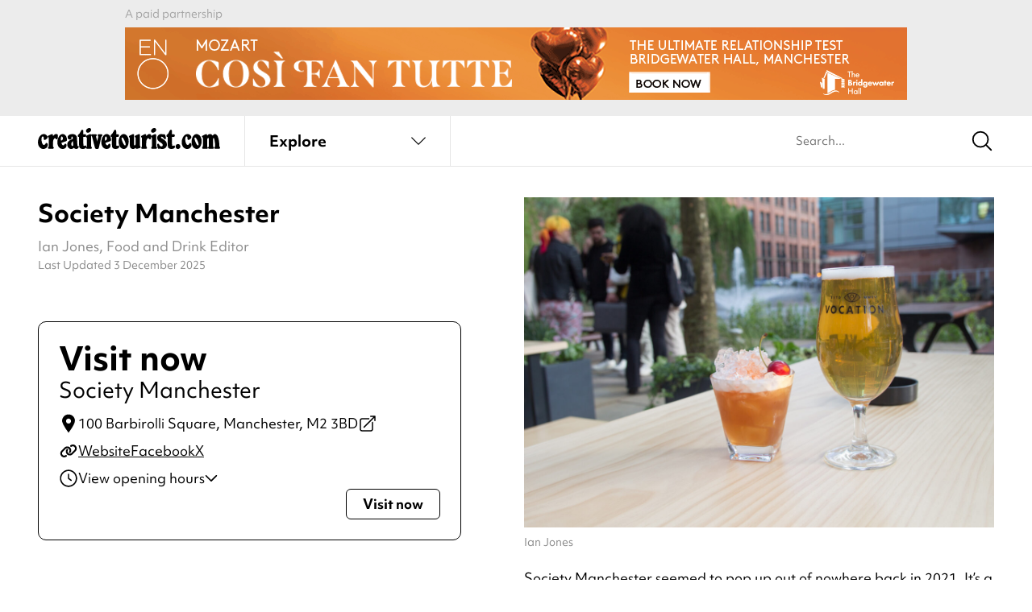

--- FILE ---
content_type: text/html; charset=UTF-8
request_url: https://www.creativetourist.com/venue/society-manchester/
body_size: 171840
content:
<!DOCTYPE html>
<html class="no-js" lang="en-GB">
<head>
	<meta charset="UTF-8">
<script type="text/javascript">
/* <![CDATA[ */
var gform;gform||(document.addEventListener("gform_main_scripts_loaded",function(){gform.scriptsLoaded=!0}),document.addEventListener("gform/theme/scripts_loaded",function(){gform.themeScriptsLoaded=!0}),window.addEventListener("DOMContentLoaded",function(){gform.domLoaded=!0}),gform={domLoaded:!1,scriptsLoaded:!1,themeScriptsLoaded:!1,isFormEditor:()=>"function"==typeof InitializeEditor,callIfLoaded:function(o){return!(!gform.domLoaded||!gform.scriptsLoaded||!gform.themeScriptsLoaded&&!gform.isFormEditor()||(gform.isFormEditor()&&console.warn("The use of gform.initializeOnLoaded() is deprecated in the form editor context and will be removed in Gravity Forms 3.1."),o(),0))},initializeOnLoaded:function(o){gform.callIfLoaded(o)||(document.addEventListener("gform_main_scripts_loaded",()=>{gform.scriptsLoaded=!0,gform.callIfLoaded(o)}),document.addEventListener("gform/theme/scripts_loaded",()=>{gform.themeScriptsLoaded=!0,gform.callIfLoaded(o)}),window.addEventListener("DOMContentLoaded",()=>{gform.domLoaded=!0,gform.callIfLoaded(o)}))},hooks:{action:{},filter:{}},addAction:function(o,r,e,t){gform.addHook("action",o,r,e,t)},addFilter:function(o,r,e,t){gform.addHook("filter",o,r,e,t)},doAction:function(o){gform.doHook("action",o,arguments)},applyFilters:function(o){return gform.doHook("filter",o,arguments)},removeAction:function(o,r){gform.removeHook("action",o,r)},removeFilter:function(o,r,e){gform.removeHook("filter",o,r,e)},addHook:function(o,r,e,t,n){null==gform.hooks[o][r]&&(gform.hooks[o][r]=[]);var d=gform.hooks[o][r];null==n&&(n=r+"_"+d.length),gform.hooks[o][r].push({tag:n,callable:e,priority:t=null==t?10:t})},doHook:function(r,o,e){var t;if(e=Array.prototype.slice.call(e,1),null!=gform.hooks[r][o]&&((o=gform.hooks[r][o]).sort(function(o,r){return o.priority-r.priority}),o.forEach(function(o){"function"!=typeof(t=o.callable)&&(t=window[t]),"action"==r?t.apply(null,e):e[0]=t.apply(null,e)})),"filter"==r)return e[0]},removeHook:function(o,r,t,n){var e;null!=gform.hooks[o][r]&&(e=(e=gform.hooks[o][r]).filter(function(o,r,e){return!!(null!=n&&n!=o.tag||null!=t&&t!=o.priority)}),gform.hooks[o][r]=e)}});
/* ]]> */
</script>

	<meta http-equiv="X-UA-Compatible" content="IE=edge">
	<link rel="profile" href="https://gmpg.org/xfn/11">
	<meta name="viewport" content="width=device-width, initial-scale=1">
	<meta name='robots' content='index, follow, max-image-preview:large, max-snippet:-1, max-video-preview:-1' />

	<!-- This site is optimized with the Yoast SEO plugin v26.2 - https://yoast.com/wordpress/plugins/seo/ -->
	<title>Society Manchester | Places to eat and drink in Manchester</title>
	<meta name="description" content="Society Manchester is a glorious indoor and outdoor space, with five street food vendors to choose from and a range of high-quality drinks." />
	<link rel="canonical" href="https://www.creativetourist.com/venue/society-manchester/" />
	<meta property="og:locale" content="en_GB" />
	<meta property="og:type" content="article" />
	<meta property="og:title" content="Society Manchester | Places to eat and drink in Manchester" />
	<meta property="og:description" content="Society Manchester is a glorious indoor and outdoor space, with five street food vendors to choose from and a range of high-quality drinks." />
	<meta property="og:url" content="https://www.creativetourist.com/venue/society-manchester/" />
	<meta property="og:site_name" content="Creative Tourist" />
	<meta property="article:modified_time" content="2025-12-03T14:10:08+00:00" />
	<meta property="og:image" content="https://www.creativetourist.com/app/uploads/2021/05/ccd34fac9acc59e0f39f83aa05ae7519.jpg" />
	<meta property="og:image:width" content="2000" />
	<meta property="og:image:height" content="1333" />
	<meta property="og:image:type" content="image/jpeg" />
	<meta name="twitter:card" content="summary_large_image" />
	<script type="application/ld+json" class="yoast-schema-graph">{
	    "@context": "https://schema.org",
	    "@graph": [
	        {
	            "@type": "WebPage",
	            "@id": "https://www.creativetourist.com/venue/society-manchester/",
	            "url": "https://www.creativetourist.com/venue/society-manchester/",
	            "name": "Society Manchester | Places to eat and drink in Manchester",
	            "isPartOf": {
	                "@id": "https://www.creativetourist.com/#website"
	            },
	            "primaryImageOfPage": {
	                "@id": "https://www.creativetourist.com/venue/society-manchester/#primaryimage"
	            },
	            "image": {
	                "@id": "https://www.creativetourist.com/venue/society-manchester/#primaryimage"
	            },
	            "thumbnailUrl": "https://www.creativetourist.com/app/uploads/2021/05/ccd34fac9acc59e0f39f83aa05ae7519.jpg",
	            "datePublished": "2021-05-26T15:03:21+00:00",
	            "dateModified": "2025-12-03T14:10:08+00:00",
	            "description": "Society Manchester is a glorious indoor and outdoor space, with five street food vendors to choose from and a range of high-quality drinks.",
	            "breadcrumb": {
	                "@id": "https://www.creativetourist.com/venue/society-manchester/#breadcrumb"
	            },
	            "inLanguage": "en-GB",
	            "potentialAction": [
	                {
	                    "@type": "ReadAction",
	                    "target": [
	                        "https://www.creativetourist.com/venue/society-manchester/"
	                    ]
	                }
	            ]
	        },
	        {
	            "@type": "ImageObject",
	            "inLanguage": "en-GB",
	            "@id": "https://www.creativetourist.com/venue/society-manchester/#primaryimage",
	            "url": "https://www.creativetourist.com/app/uploads/2021/05/ccd34fac9acc59e0f39f83aa05ae7519.jpg",
	            "contentUrl": "https://www.creativetourist.com/app/uploads/2021/05/ccd34fac9acc59e0f39f83aa05ae7519.jpg",
	            "width": 2000,
	            "height": 1333,
	            "caption": "Society Manchester"
	        },
	        {
	            "@type": "BreadcrumbList",
	            "@id": "https://www.creativetourist.com/venue/society-manchester/#breadcrumb",
	            "itemListElement": [
	                {
	                    "@type": "ListItem",
	                    "position": 1,
	                    "name": "Home",
	                    "item": "https://www.creativetourist.com/"
	                },
	                {
	                    "@type": "ListItem",
	                    "position": 2,
	                    "name": "Society Manchester"
	                }
	            ]
	        },
	        {
	            "@type": "WebSite",
	            "@id": "https://www.creativetourist.com/#website",
	            "url": "https://www.creativetourist.com/",
	            "name": "Creative Tourist",
	            "description": "",
	            "potentialAction": [
	                {
	                    "@type": "SearchAction",
	                    "target": {
	                        "@type": "EntryPoint",
	                        "urlTemplate": "https://www.creativetourist.com/?s={search_term_string}"
	                    },
	                    "query-input": {
	                        "@type": "PropertyValueSpecification",
	                        "valueRequired": true,
	                        "valueName": "search_term_string"
	                    }
	                }
	            ],
	            "inLanguage": "en-GB"
	        },
	        {
	            "@type": "Place",
	            "@id": "https://www.creativetourist.com/venue/society-manchester/#venue",
	            "name": "Society Manchester",
	            "url": "https://www.creativetourist.com/venue/society-manchester/",
	            "mainEntityOfPage": "https://www.creativetourist.com/venue/society-manchester/#website",
	            "image": {
	                "@id": "https://www.creativetourist.com/venue/society-manchester/#primaryimage"
	            },
	            "description": "Society Manchester is a glorious indoor and outdoor space in the very heart of the city, with five street food vendors to choose from and a range of high-quality drinks.",
	            "subjectOf": {
	                "@id": "https://www.creativetourist.com/venue/society-manchester/#website"
	            },
	            "address": {
	                "streetAddress": "100 Barbirolli Square",
	                "addressLocality": "Manchester",
	                "postalCode": "M2 3BD"
	            },
	            "sameAs": [
	                "http://www.facebook.com/SocietyManchester",
	                "https://twitter.com/societymanc"
	            ],
	            "geo": {
	                "@type": "GeoCoordinates",
	                "latitude": "53.4757413",
	                "longitude": "-2.244297"
	            },
	            "openingHoursSpecification": [
	                {
	                    "@type": "openingHoursSpecification",
	                    "dayOfWeek": [
	                        "Monday",
	                        "Tuesday",
	                        "Wednesday",
	                        "Thursday",
	                        "Sunday"
	                    ],
	                    "opens": "10:00",
	                    "closes": "23:00"
	                },
	                {
	                    "@type": "openingHoursSpecification",
	                    "dayOfWeek": [
	                        "Friday",
	                        "Saturday"
	                    ],
	                    "opens": "10:00",
	                    "closes": "00:00"
	                }
	            ]
	        }
	    ]
	}</script>
	<!-- / Yoast SEO plugin. -->


<link rel='dns-prefetch' href='//use.typekit.net' />
<link rel="alternate" type="application/rss+xml" title="Creative Tourist &raquo; Feed" href="https://www.creativetourist.com/feed/" />
<link rel="alternate" type="application/rss+xml" title="Creative Tourist &raquo; Comments Feed" href="https://www.creativetourist.com/comments/feed/" />
<script>window.dataLayer = window.dataLayer || [];</script><style id='wp-img-auto-sizes-contain-inline-css' type='text/css'>
img:is([sizes=auto i],[sizes^="auto," i]){contain-intrinsic-size:3000px 1500px}
/*# sourceURL=wp-img-auto-sizes-contain-inline-css */
</style>
<link rel='stylesheet' id='adobe-fonts-css' href='https://use.typekit.net/phj7giw.css' type='text/css' media='all' />
<link rel='stylesheet' id='ct4-main-style-css' href='https://www.creativetourist.com/app/themes/ct4/assets/dist/css/style.css?ver=e31bcb465' type='text/css' media='all' />
<script type="text/javascript" id="altcha-widget-custom-options-js-after">
/* <![CDATA[ */
(() => { window.ALTCHA_WIDGET_ATTRS = {"challengeurl":"https:\/\/www.creativetourist.com\/wp-json\/altcha\/v1\/challenge","strings":"{\"error\":\"Verification failed. Try again later.\",\"footer\":\"Protected by <a href=\\\"https:\\\/\\\/altcha.org\\\/\\\" target=\\\"_blank\\\">ALTCHA<\\\/a>\",\"label\":\"I'm not a robot\",\"verified\":\"Verified\",\"verifying\":\"Verifying...\",\"waitAlert\":\"Verifying... please wait.\"}","hidefooter":"1"}; })();
//# sourceURL=altcha-widget-custom-options-js-after
/* ]]> */
</script>
<script type="text/javascript" src="https://www.creativetourist.com/cms/wp-includes/js/jquery/jquery.min.js?ver=3.7.1" id="jquery-core-js"></script>
<!-- HFCM by 99 Robots - Snippet # 2: Majestic Site Verification -->
<meta name="majestic-site-verification" content="MJ12_bb32ff34-0be8-41be-8d10-a05cc76e46d0">
<!-- /end HFCM by 99 Robots -->
<!-- HFCM by 99 Robots - Snippet # 3: Google Tag Manager (Head) -->
<!-- Google Tag Manager -->
<script>(function(w,d,s,l,i){w[l]=w[l]||[];w[l].push({'gtm.start':
new Date().getTime(),event:'gtm.js'});var f=d.getElementsByTagName(s)[0],
j=d.createElement(s),dl=l!='dataLayer'?'&l='+l:'';j.async=true;j.src=
'https://www.googletagmanager.com/gtm.js?id='+i+dl;f.parentNode.insertBefore(j,f);
})(window,document,'script','dataLayer','GTM-M85WQ6H');</script>
<!-- End Google Tag Manager -->
<!-- /end HFCM by 99 Robots -->
	<style id='global-styles-inline-css' type='text/css'>
:root{--wp--preset--aspect-ratio--square: 1;--wp--preset--aspect-ratio--4-3: 4/3;--wp--preset--aspect-ratio--3-4: 3/4;--wp--preset--aspect-ratio--3-2: 3/2;--wp--preset--aspect-ratio--2-3: 2/3;--wp--preset--aspect-ratio--16-9: 16/9;--wp--preset--aspect-ratio--9-16: 9/16;--wp--preset--color--black: #000000;--wp--preset--color--cyan-bluish-gray: #abb8c3;--wp--preset--color--white: #ffffff;--wp--preset--color--pale-pink: #f78da7;--wp--preset--color--vivid-red: #cf2e2e;--wp--preset--color--luminous-vivid-orange: #ff6900;--wp--preset--color--luminous-vivid-amber: #fcb900;--wp--preset--color--light-green-cyan: #7bdcb5;--wp--preset--color--vivid-green-cyan: #00d084;--wp--preset--color--pale-cyan-blue: #8ed1fc;--wp--preset--color--vivid-cyan-blue: #0693e3;--wp--preset--color--vivid-purple: #9b51e0;--wp--preset--gradient--vivid-cyan-blue-to-vivid-purple: linear-gradient(135deg,rgb(6,147,227) 0%,rgb(155,81,224) 100%);--wp--preset--gradient--light-green-cyan-to-vivid-green-cyan: linear-gradient(135deg,rgb(122,220,180) 0%,rgb(0,208,130) 100%);--wp--preset--gradient--luminous-vivid-amber-to-luminous-vivid-orange: linear-gradient(135deg,rgb(252,185,0) 0%,rgb(255,105,0) 100%);--wp--preset--gradient--luminous-vivid-orange-to-vivid-red: linear-gradient(135deg,rgb(255,105,0) 0%,rgb(207,46,46) 100%);--wp--preset--gradient--very-light-gray-to-cyan-bluish-gray: linear-gradient(135deg,rgb(238,238,238) 0%,rgb(169,184,195) 100%);--wp--preset--gradient--cool-to-warm-spectrum: linear-gradient(135deg,rgb(74,234,220) 0%,rgb(151,120,209) 20%,rgb(207,42,186) 40%,rgb(238,44,130) 60%,rgb(251,105,98) 80%,rgb(254,248,76) 100%);--wp--preset--gradient--blush-light-purple: linear-gradient(135deg,rgb(255,206,236) 0%,rgb(152,150,240) 100%);--wp--preset--gradient--blush-bordeaux: linear-gradient(135deg,rgb(254,205,165) 0%,rgb(254,45,45) 50%,rgb(107,0,62) 100%);--wp--preset--gradient--luminous-dusk: linear-gradient(135deg,rgb(255,203,112) 0%,rgb(199,81,192) 50%,rgb(65,88,208) 100%);--wp--preset--gradient--pale-ocean: linear-gradient(135deg,rgb(255,245,203) 0%,rgb(182,227,212) 50%,rgb(51,167,181) 100%);--wp--preset--gradient--electric-grass: linear-gradient(135deg,rgb(202,248,128) 0%,rgb(113,206,126) 100%);--wp--preset--gradient--midnight: linear-gradient(135deg,rgb(2,3,129) 0%,rgb(40,116,252) 100%);--wp--preset--font-size--small: 13px;--wp--preset--font-size--medium: 20px;--wp--preset--font-size--large: 36px;--wp--preset--font-size--x-large: 42px;--wp--preset--spacing--20: 0.44rem;--wp--preset--spacing--30: 0.67rem;--wp--preset--spacing--40: 1rem;--wp--preset--spacing--50: 1.5rem;--wp--preset--spacing--60: 2.25rem;--wp--preset--spacing--70: 3.38rem;--wp--preset--spacing--80: 5.06rem;--wp--preset--shadow--natural: 6px 6px 9px rgba(0, 0, 0, 0.2);--wp--preset--shadow--deep: 12px 12px 50px rgba(0, 0, 0, 0.4);--wp--preset--shadow--sharp: 6px 6px 0px rgba(0, 0, 0, 0.2);--wp--preset--shadow--outlined: 6px 6px 0px -3px rgb(255, 255, 255), 6px 6px rgb(0, 0, 0);--wp--preset--shadow--crisp: 6px 6px 0px rgb(0, 0, 0);}:where(.is-layout-flex){gap: 0.5em;}:where(.is-layout-grid){gap: 0.5em;}body .is-layout-flex{display: flex;}.is-layout-flex{flex-wrap: wrap;align-items: center;}.is-layout-flex > :is(*, div){margin: 0;}body .is-layout-grid{display: grid;}.is-layout-grid > :is(*, div){margin: 0;}:where(.wp-block-columns.is-layout-flex){gap: 2em;}:where(.wp-block-columns.is-layout-grid){gap: 2em;}:where(.wp-block-post-template.is-layout-flex){gap: 1.25em;}:where(.wp-block-post-template.is-layout-grid){gap: 1.25em;}.has-black-color{color: var(--wp--preset--color--black) !important;}.has-cyan-bluish-gray-color{color: var(--wp--preset--color--cyan-bluish-gray) !important;}.has-white-color{color: var(--wp--preset--color--white) !important;}.has-pale-pink-color{color: var(--wp--preset--color--pale-pink) !important;}.has-vivid-red-color{color: var(--wp--preset--color--vivid-red) !important;}.has-luminous-vivid-orange-color{color: var(--wp--preset--color--luminous-vivid-orange) !important;}.has-luminous-vivid-amber-color{color: var(--wp--preset--color--luminous-vivid-amber) !important;}.has-light-green-cyan-color{color: var(--wp--preset--color--light-green-cyan) !important;}.has-vivid-green-cyan-color{color: var(--wp--preset--color--vivid-green-cyan) !important;}.has-pale-cyan-blue-color{color: var(--wp--preset--color--pale-cyan-blue) !important;}.has-vivid-cyan-blue-color{color: var(--wp--preset--color--vivid-cyan-blue) !important;}.has-vivid-purple-color{color: var(--wp--preset--color--vivid-purple) !important;}.has-black-background-color{background-color: var(--wp--preset--color--black) !important;}.has-cyan-bluish-gray-background-color{background-color: var(--wp--preset--color--cyan-bluish-gray) !important;}.has-white-background-color{background-color: var(--wp--preset--color--white) !important;}.has-pale-pink-background-color{background-color: var(--wp--preset--color--pale-pink) !important;}.has-vivid-red-background-color{background-color: var(--wp--preset--color--vivid-red) !important;}.has-luminous-vivid-orange-background-color{background-color: var(--wp--preset--color--luminous-vivid-orange) !important;}.has-luminous-vivid-amber-background-color{background-color: var(--wp--preset--color--luminous-vivid-amber) !important;}.has-light-green-cyan-background-color{background-color: var(--wp--preset--color--light-green-cyan) !important;}.has-vivid-green-cyan-background-color{background-color: var(--wp--preset--color--vivid-green-cyan) !important;}.has-pale-cyan-blue-background-color{background-color: var(--wp--preset--color--pale-cyan-blue) !important;}.has-vivid-cyan-blue-background-color{background-color: var(--wp--preset--color--vivid-cyan-blue) !important;}.has-vivid-purple-background-color{background-color: var(--wp--preset--color--vivid-purple) !important;}.has-black-border-color{border-color: var(--wp--preset--color--black) !important;}.has-cyan-bluish-gray-border-color{border-color: var(--wp--preset--color--cyan-bluish-gray) !important;}.has-white-border-color{border-color: var(--wp--preset--color--white) !important;}.has-pale-pink-border-color{border-color: var(--wp--preset--color--pale-pink) !important;}.has-vivid-red-border-color{border-color: var(--wp--preset--color--vivid-red) !important;}.has-luminous-vivid-orange-border-color{border-color: var(--wp--preset--color--luminous-vivid-orange) !important;}.has-luminous-vivid-amber-border-color{border-color: var(--wp--preset--color--luminous-vivid-amber) !important;}.has-light-green-cyan-border-color{border-color: var(--wp--preset--color--light-green-cyan) !important;}.has-vivid-green-cyan-border-color{border-color: var(--wp--preset--color--vivid-green-cyan) !important;}.has-pale-cyan-blue-border-color{border-color: var(--wp--preset--color--pale-cyan-blue) !important;}.has-vivid-cyan-blue-border-color{border-color: var(--wp--preset--color--vivid-cyan-blue) !important;}.has-vivid-purple-border-color{border-color: var(--wp--preset--color--vivid-purple) !important;}.has-vivid-cyan-blue-to-vivid-purple-gradient-background{background: var(--wp--preset--gradient--vivid-cyan-blue-to-vivid-purple) !important;}.has-light-green-cyan-to-vivid-green-cyan-gradient-background{background: var(--wp--preset--gradient--light-green-cyan-to-vivid-green-cyan) !important;}.has-luminous-vivid-amber-to-luminous-vivid-orange-gradient-background{background: var(--wp--preset--gradient--luminous-vivid-amber-to-luminous-vivid-orange) !important;}.has-luminous-vivid-orange-to-vivid-red-gradient-background{background: var(--wp--preset--gradient--luminous-vivid-orange-to-vivid-red) !important;}.has-very-light-gray-to-cyan-bluish-gray-gradient-background{background: var(--wp--preset--gradient--very-light-gray-to-cyan-bluish-gray) !important;}.has-cool-to-warm-spectrum-gradient-background{background: var(--wp--preset--gradient--cool-to-warm-spectrum) !important;}.has-blush-light-purple-gradient-background{background: var(--wp--preset--gradient--blush-light-purple) !important;}.has-blush-bordeaux-gradient-background{background: var(--wp--preset--gradient--blush-bordeaux) !important;}.has-luminous-dusk-gradient-background{background: var(--wp--preset--gradient--luminous-dusk) !important;}.has-pale-ocean-gradient-background{background: var(--wp--preset--gradient--pale-ocean) !important;}.has-electric-grass-gradient-background{background: var(--wp--preset--gradient--electric-grass) !important;}.has-midnight-gradient-background{background: var(--wp--preset--gradient--midnight) !important;}.has-small-font-size{font-size: var(--wp--preset--font-size--small) !important;}.has-medium-font-size{font-size: var(--wp--preset--font-size--medium) !important;}.has-large-font-size{font-size: var(--wp--preset--font-size--large) !important;}.has-x-large-font-size{font-size: var(--wp--preset--font-size--x-large) !important;}
/*# sourceURL=global-styles-inline-css */
</style>
</head>
<body class="wp-singular venue-template-default single single-venue postid-94112 wp-theme-ct4 has-affiliate-unaffiliated">
		<div class="wrapper">

	<div class="qxcu header bg-gray">
	<div class="qxmb-wrap">
		<div class="qxmb">
			<a data-aq-item-id="170143" data-aq-slot="header" class="aq-track" rel="nofollow" href="https://www.bridgewater-hall.co.uk/series/english-national-opera/" target="_blank">
					<picture>
						<source media="(min-width:640px)" srcset="https://www.creativetourist.com/app/uploads/2025/12/ENO-970x90px-CosiMCR.gif">
						<img src="https://www.creativetourist.com/app/uploads/2025/12/ENO-320x100px-CosiMCR.gif" alt="">
					</picture>
				</a><script>
			window.dataLayer = window.dataLayer || [];
			dataLayer.push({"event":"aq_rendered_item","aq_item_id":"170143","aq_slot":"header"});
			</script>		</div>
		<span class="caption qxmsg"></span>
	</div>
</div>

	<header class="header site-header" x-data="liveSearch()" @scroll.window.throttle.100ms="if (window.matchMedia('(min-width: 1025px)').matches) destroy()">
		<div class="ct-header">
			<div class="ct-topmenu">
				<div class="container">
					<div class="ct-header__logo">
						<a href="/" class="logo" aria-label="Back to home">
							<svg xmlns="http://www.w3.org/2000/svg" viewBox="0 0 230 25.5">
  <path d="m7.37,7.33c.63,0,1.23.12,1.81.36.58.24,1.09.54,1.54.93.45.38.81.82,1.08,1.32.28.5.41,1.01.41,1.54,0,.32-.14.63-.41.95-.28.31-.76.72-1.44,1.22-.45.34-.81.58-1.1.71-.29.13-.54.2-.75.2s-.42-.08-.63-.24c-.21-.16-.35-.35-.43-.59-.03-.08-.05-.14-.06-.18-.01-.04-.03-.11-.04-.22-.01-.1-.02-.25-.02-.43v-.75c0-.55-.11-1.01-.33-1.38-.22-.37-.49-.55-.81-.55-.53,0-.94.31-1.24.92-.3.61-.45,1.47-.45,2.57,0,.94.08,1.83.26,2.67.17.84.4,1.58.69,2.22.29.64.62,1.15,1.01,1.51.38.37.78.55,1.2.55.58,0,1.1-.37,1.58-1.1.34-.58.61-.95.81-1.12.2-.17.44-.26.73-.26.5,0,.91.21,1.22.63.31.42.47.96.47,1.62,0,.71-.14,1.38-.43,1.98-.29.61-.69,1.15-1.2,1.61-.51.46-1.11.83-1.79,1.09-.68.26-1.42.4-2.21.4-.97,0-1.87-.2-2.7-.61-.83-.41-1.55-.98-2.17-1.71-.62-.74-1.1-1.6-1.44-2.6-.34-1-.51-2.08-.51-3.23,0-1.34.22-2.67.67-4,.45-1.33,1.05-2.48,1.81-3.45,1.39-1.71,3.02-2.56,4.89-2.56Z" fill="currentColor"/>
  <path d="m19.04,9.97c.42-.53.79-.96,1.12-1.3.33-.34.64-.61.95-.81.3-.2.6-.34.91-.42.3-.08.64-.12,1.01-.12,1.5,0,2.25.68,2.25,2.05,0,.18-.01.44-.04.77-.03.33-.06.67-.1,1.02-.04.35-.09.69-.14,1.01-.05.32-.11.55-.16.71-.05.29-.18.52-.37.69-.2.17-.43.26-.69.26-.21,0-.41-.06-.61-.18-.2-.12-.44-.36-.73-.73-.37-.39-.67-.59-.91-.59-.37,0-.76.27-1.18.81-.42.54-.74,1.19-.95,1.95-.08.24-.14.47-.18.71-.04.24-.07.51-.1.81-.03.3-.05.65-.06,1.03-.01.38-.02.85-.02,1.4v2.4c0,.34.02.62.06.83.04.21.09.38.16.51.07.13.16.28.3.43.18.24.3.41.36.53.05.12.08.26.08.41,0,.71-.49,1.06-1.46,1.06h-4.34c-1,0-1.5-.35-1.5-1.06,0-.16.03-.29.08-.41.05-.12.17-.3.35-.53.13-.16.23-.32.3-.47.07-.16.12-.34.16-.55.04-.21.06-.47.06-.77v-8.96c0-.13,0-.23-.02-.3-.01-.06-.03-.12-.06-.18-.05-.13-.12-.24-.2-.34-.08-.09-.3-.32-.67-.69-.16-.11-.24-.29-.24-.55,0-.32.1-.57.3-.75.2-.18.61-.42,1.24-.71l1.89-.87c.5-.24.9-.4,1.2-.49.3-.09.56-.14.77-.14.45,0,.75.15.93.43.17.29.26.84.26,1.66v.43Z" fill="currentColor"/>
  <path d="m29.72,17.97c.13.92.41,1.66.85,2.23.43.57.91.85,1.44.85.26,0,.47-.06.63-.18.16-.12.34-.32.55-.61.29-.45.53-.75.73-.91.2-.16.44-.24.73-.24.95,0,1.42.64,1.42,1.93s-.46,2.38-1.38,3.21c-.92.83-2.1,1.24-3.55,1.24-.95,0-1.83-.2-2.64-.61-.81-.41-1.52-.97-2.11-1.68-.59-.71-1.05-1.56-1.38-2.54-.33-.98-.49-2.06-.49-3.21,0-1.37.18-2.66.55-3.88.37-1.22.85-2.3,1.46-3.23.6-.93,1.31-1.67,2.13-2.21.81-.54,1.68-.81,2.6-.81.84,0,1.64.23,2.38.69.75.46,1.35,1.07,1.79,1.83.39.68.71,1.43.95,2.25.24.82.36,1.56.36,2.25,0,.58-.15,1-.43,1.26-.29.26-.92.55-1.89.87l-4.69,1.5Zm-.47-2.52c.81-.37,1.39-.74,1.73-1.12.34-.38.51-.86.51-1.44,0-.76-.12-1.39-.35-1.87-.24-.49-.54-.73-.91-.73-.82,0-1.22.96-1.22,2.88,0,.42.01.8.04,1.12.03.33.09.72.2,1.16Z" fill="currentColor"/>
  <path d="m49.74,19.43c.03.58.07,1.04.12,1.38.05.34.12.61.2.81.08.2.18.33.3.39.12.07.28.1.49.1.18,0,.45-.05.79-.16-.05,1.13-.36,2-.91,2.62-.55.62-1.33.93-2.33.93-1.23,0-2.23-.51-3-1.54-.95,1.02-2.05,1.54-3.31,1.54-.71,0-1.37-.14-1.97-.41-.6-.28-1.14-.66-1.6-1.14-.46-.49-.82-1.06-1.08-1.71-.26-.66-.39-1.37-.39-2.13,0-1.58.55-2.91,1.65-4,1.1-1.09,2.88-2.04,5.32-2.86l-.08-1.14c-.05-.6-.09-.97-.1-1.08-.01-.12-.05-.2-.1-.26-.16-.24-.38-.35-.67-.35-.39,0-.68.16-.87.47.18.39.28.75.28,1.06,0,.61-.22,1.1-.65,1.48-.43.38-.99.57-1.68.57-.76,0-1.39-.26-1.87-.77-.49-.51-.73-1.18-.73-1.99,0-1.16.55-2.1,1.66-2.82,1.1-.72,2.54-1.08,4.3-1.08,1.08,0,2.04.18,2.9.53.85.35,1.52.87,1.99,1.56.16.21.29.41.39.59.11.18.19.41.26.67.07.26.12.58.16.95.04.37.07.81.1,1.34l.43,6.46Zm-5.56-3.55c-.76.52-1.27,1.05-1.54,1.56-.26.51-.39,1.2-.39,2.07,0,.76.11,1.36.33,1.79.22.43.53.65.93.65.66,0,.99-.53.99-1.58v-.47c0-.16-.01-.31-.04-.47l-.28-3.55Z" fill="currentColor"/>
  <path d="m57.34,18.96c.03.53.05.93.06,1.2.01.28.03.49.04.63.01.15.04.26.08.33.04.08.1.16.18.24.26.26.53.39.79.39.13,0,.3-.05.51-.16.29-.13.49-.22.59-.26.1-.04.22-.06.36-.06.34,0,.62.13.83.39.21.26.32.61.32,1.03,0,.84-.41,1.52-1.22,2.03-.81.51-1.88.77-3.2.77-2.04,0-3.43-.62-4.17-1.85-.19-.29-.32-.7-.4-1.24-.08-.54-.12-1.27-.12-2.19v-9.3c-1.13-.03-1.7-.48-1.7-1.38,0-.34.07-.62.22-.85.14-.22.44-.52.89-.89,1-.81,1.86-2.01,2.58-3.59.37-.84.69-1.4.97-1.68.28-.28.63-.41,1.05-.41.5,0,.85.16,1.05.49.2.33.3.89.3,1.68v3.31h1.42c.84,0,1.39.1,1.65.3.26.2.39.64.39,1.32,0,.63-.14,1.05-.41,1.26-.28.21-.81.31-1.6.31h-1.46v8.16Z" fill="currentColor"/>
  <path d="m67.2,19.98v1.46c0,.34.02.62.06.83.04.21.09.38.16.51.07.13.16.28.3.43.18.24.3.41.35.53.05.12.08.26.08.41,0,.71-.49,1.06-1.46,1.06h-4.37c-.97,0-1.46-.35-1.46-1.06,0-.16.03-.29.08-.41.05-.12.17-.3.35-.53.13-.16.23-.3.3-.43.07-.13.12-.3.16-.51.04-.21.06-.49.06-.83v-9.02c0-.13,0-.22-.02-.28-.01-.05-.03-.11-.06-.16-.05-.13-.11-.24-.18-.34-.07-.09-.29-.32-.69-.69-.16-.11-.24-.29-.24-.55,0-.32.1-.57.3-.75.2-.18.61-.42,1.24-.71l1.89-.87c.5-.24.9-.4,1.2-.49.3-.09.56-.14.77-.14.45,0,.75.13.93.39.17.26.26.72.26,1.38v10.76Zm-2.29-19.98c.66,0,1.19.2,1.6.59.41.39.61.93.61,1.62,0,.45-.12.88-.35,1.3-.24.42-.55.79-.95,1.12-.39.33-.85.59-1.36.79-.51.2-1.05.3-1.6.3-.63,0-1.15-.21-1.56-.63-.41-.42-.61-.95-.61-1.58,0-.45.12-.88.37-1.3.25-.42.57-.8.97-1.12.39-.33.84-.59,1.34-.79.5-.2,1.01-.3,1.54-.3Z" fill="currentColor"/>
  <path d="m75.91,11.86l.16-.67c.08-.26.12-.5.12-.71,0-.18-.03-.33-.08-.43-.05-.1-.24-.38-.55-.83-.11-.1-.16-.26-.16-.47,0-.42.17-.74.51-.95.13-.08.27-.13.43-.16.16-.03.49-.04.99-.04h2.29c1.16,0,1.73.36,1.73,1.06,0,.26-.13.57-.39.91-.08.08-.16.16-.24.24-.08.08-.15.17-.2.28-.18.21-.32.44-.41.69-.09.25-.23.73-.41,1.44l-2.64,11.35c-.18.79-.41,1.3-.67,1.54-.26.24-.75.35-1.46.35h-.87c-.68,0-1.16-.12-1.44-.35-.28-.24-.52-.75-.73-1.54l-3.07-11.35c-.08-.34-.15-.62-.22-.85-.07-.22-.14-.41-.22-.57-.08-.16-.16-.31-.26-.45-.09-.14-.22-.32-.37-.53-.24-.29-.39-.5-.45-.63-.07-.13-.1-.3-.1-.51,0-.42.14-.7.41-.85.28-.14.79-.22,1.56-.22h3.07c.76,0,1.29.07,1.58.22.29.15.43.41.43.81,0,.19-.02.32-.06.4-.04.08-.19.29-.45.63-.18.26-.28.55-.28.87,0,.13.01.28.04.45.03.17.1.47.24.89l1.18,4.26.99-4.26Z" fill="currentColor"/>
  <path d="m85.29,17.97c.13.92.41,1.66.85,2.23.43.57.91.85,1.44.85.26,0,.47-.06.63-.18.16-.12.34-.32.55-.61.29-.45.53-.75.73-.91.2-.16.44-.24.73-.24.95,0,1.42.64,1.42,1.93s-.46,2.38-1.38,3.21c-.92.83-2.1,1.24-3.55,1.24-.95,0-1.83-.2-2.64-.61-.81-.41-1.52-.97-2.11-1.68-.59-.71-1.05-1.56-1.38-2.54-.33-.98-.49-2.06-.49-3.21,0-1.37.18-2.66.55-3.88.37-1.22.85-2.3,1.46-3.23.6-.93,1.31-1.67,2.13-2.21.81-.54,1.68-.81,2.6-.81.84,0,1.63.23,2.38.69.75.46,1.35,1.07,1.79,1.83.39.68.71,1.43.95,2.25.24.82.35,1.56.35,2.25,0,.58-.14,1-.43,1.26-.29.26-.92.55-1.89.87l-4.69,1.5Zm-.47-2.52c.81-.37,1.39-.74,1.73-1.12.34-.38.51-.86.51-1.44,0-.76-.12-1.39-.35-1.87-.24-.49-.54-.73-.91-.73-.82,0-1.22.96-1.22,2.88,0,.42.01.8.04,1.12.03.33.09.72.2,1.16Z" fill="currentColor"/>
  <path d="m98.84,18.96c.03.53.05.93.06,1.2.01.28.03.49.04.63.01.15.04.26.08.33.04.08.1.16.18.24.26.26.53.39.79.39.13,0,.3-.05.51-.16.29-.13.49-.22.59-.26.1-.04.22-.06.36-.06.34,0,.62.13.83.39.21.26.31.61.31,1.03,0,.84-.41,1.52-1.22,2.03-.82.51-1.88.77-3.2.77-2.04,0-3.43-.62-4.17-1.85-.19-.29-.32-.7-.4-1.24-.08-.54-.12-1.27-.12-2.19v-9.3c-1.13-.03-1.69-.48-1.69-1.38,0-.34.07-.62.22-.85.14-.22.44-.52.89-.89,1-.81,1.86-2.01,2.58-3.59.37-.84.69-1.4.97-1.68.28-.28.63-.41,1.05-.41.5,0,.85.16,1.05.49.2.33.3.89.3,1.68v3.31h1.42c.84,0,1.39.1,1.65.3.26.2.39.64.39,1.32,0,.63-.14,1.05-.41,1.26-.28.21-.81.31-1.6.31h-1.46v8.16Z" fill="currentColor"/>
  <path d="m108.38,7.33c.84,0,1.68.26,2.52.79.84.52,1.56,1.22,2.17,2.09,1.05,1.52,1.58,3.47,1.58,5.83,0,1.31-.17,2.55-.49,3.7-.33,1.16-.77,2.16-1.32,3.02-.55.86-1.2,1.53-1.95,2.01-.75.49-1.56.73-2.42.73-.92,0-1.86-.28-2.82-.85-.96-.56-1.7-1.28-2.23-2.15-.45-.76-.8-1.64-1.06-2.62-.26-.98-.39-2.03-.39-3.13,0-1.31.16-2.54.49-3.69.33-1.14.78-2.14,1.36-3,.58-.85,1.26-1.52,2.05-2.01.79-.49,1.63-.73,2.52-.73Zm-1.89,4.18c-.58,0-.87.34-.87,1.02,0,.26.05.62.16,1.06.1.45.24.93.41,1.46.17.53.37,1.07.61,1.64.24.57.49,1.1.75,1.6.95,1.89,1.75,2.84,2.4,2.84.26,0,.47-.1.63-.3.16-.2.24-.45.24-.77,0-.26-.05-.62-.16-1.08-.11-.46-.25-.95-.43-1.48-.18-.53-.4-1.07-.65-1.64-.25-.56-.51-1.11-.77-1.63-.5-.97-.93-1.67-1.3-2.09-.37-.42-.71-.63-1.02-.63Z" fill="currentColor"/>
  <path d="m128.87,20.61v.73c0,.17.02.32.06.45.04.13.1.26.2.39.09.13.22.3.37.51.1.21.16.43.16.67,0,.55-.46.93-1.38,1.14-.4.1-.79.2-1.18.3-.39.09-.78.2-1.14.34-.58.13-1.03.2-1.34.2-.42,0-.72-.11-.89-.34-.17-.22-.26-.61-.26-1.16-.53.6-1.04,1.03-1.56,1.28-.51.25-1.14.37-1.87.37s-1.45-.16-2.07-.49c-.62-.33-1.08-.78-1.4-1.36-.16-.31-.28-.73-.36-1.24-.08-.51-.12-1.19-.12-2.03v-7.96c0-.13,0-.22-.02-.28-.01-.05-.03-.11-.06-.16-.05-.13-.11-.24-.18-.34-.07-.09-.3-.32-.69-.69-.16-.11-.24-.29-.24-.55,0-.32.1-.57.3-.75.2-.18.61-.42,1.24-.71l1.85-.87c.53-.24.93-.4,1.22-.49.29-.09.54-.14.75-.14.45,0,.76.13.93.39.17.26.26.72.26,1.38v9.5c.03.6.04,1.08.04,1.42s.01.54.04.59c.13.29.33.43.59.43.47,0,.81-.25,1.02-.75.21-.5.32-1.31.32-2.44v-5.56c0-.13,0-.22-.02-.28-.01-.05-.03-.11-.06-.16-.05-.13-.11-.24-.18-.34-.07-.09-.28-.32-.65-.69-.16-.11-.24-.29-.24-.55,0-.32.1-.57.3-.77.2-.2.6-.43,1.2-.69l1.89-.87c.5-.24.9-.4,1.2-.49.3-.09.56-.14.77-.14.45,0,.76.13.93.39.17.26.26.72.26,1.38v11.39Z" fill="currentColor"/>
  <path d="m136.76,9.97c.42-.53.79-.96,1.12-1.3.33-.34.64-.61.95-.81.3-.2.6-.34.91-.42.3-.08.64-.12,1.01-.12,1.5,0,2.25.68,2.25,2.05,0,.18-.01.44-.04.77-.03.33-.06.67-.1,1.02-.04.35-.08.69-.14,1.01-.05.32-.11.55-.16.71-.05.29-.18.52-.37.69-.2.17-.43.26-.69.26-.21,0-.41-.06-.61-.18-.2-.12-.44-.36-.73-.73-.37-.39-.67-.59-.91-.59-.37,0-.76.27-1.18.81-.42.54-.74,1.19-.95,1.95-.08.24-.14.47-.18.71-.04.24-.07.51-.1.81-.03.3-.05.65-.06,1.03-.01.38-.02.85-.02,1.4v2.4c0,.34.02.62.06.83.04.21.09.38.16.51.07.13.16.28.3.43.18.24.3.41.35.53.05.12.08.26.08.41,0,.71-.49,1.06-1.46,1.06h-4.34c-1,0-1.5-.35-1.5-1.06,0-.16.03-.29.08-.41.05-.12.17-.3.36-.53.13-.16.23-.32.3-.47.06-.16.12-.34.16-.55.04-.21.06-.47.06-.77v-8.96c0-.13,0-.23-.02-.3-.01-.06-.03-.12-.06-.18-.05-.13-.12-.24-.2-.34-.08-.09-.3-.32-.67-.69-.16-.11-.24-.29-.24-.55,0-.32.1-.57.3-.75.2-.18.61-.42,1.24-.71l1.89-.87c.5-.24.9-.4,1.2-.49.3-.09.56-.14.77-.14.45,0,.76.15.93.43.17.29.26.84.26,1.66v.43Z" fill="currentColor"/>
  <path d="m149.37,19.98v1.46c0,.34.02.62.06.83.04.21.09.38.16.51.06.13.16.28.29.43.18.24.3.41.35.53.05.12.08.26.08.41,0,.71-.49,1.06-1.46,1.06h-4.38c-.97,0-1.46-.35-1.46-1.06,0-.16.03-.29.08-.41.05-.12.17-.3.35-.53.13-.16.23-.3.3-.43.07-.13.12-.3.16-.51.04-.21.06-.49.06-.83v-9.02c0-.13,0-.22-.02-.28-.01-.05-.03-.11-.06-.16-.05-.13-.11-.24-.18-.34-.07-.09-.3-.32-.69-.69-.16-.11-.23-.29-.23-.55,0-.32.1-.57.3-.75.2-.18.61-.42,1.24-.71l1.89-.87c.5-.24.9-.4,1.2-.49.3-.09.56-.14.77-.14.45,0,.75.13.92.39.17.26.26.72.26,1.38v10.76Zm-2.29-19.98c.66,0,1.19.2,1.6.59.41.39.61.93.61,1.62,0,.45-.12.88-.36,1.3-.23.42-.55.79-.95,1.12-.39.33-.85.59-1.36.79-.51.2-1.04.3-1.6.3-.63,0-1.15-.21-1.56-.63-.41-.42-.61-.95-.61-1.58,0-.45.12-.88.37-1.3.25-.42.57-.8.97-1.12.39-.33.84-.59,1.34-.79.5-.2,1.01-.3,1.54-.3Z" fill="currentColor"/>
  <path d="m154.14,17.14c-.32-.18-.57-.35-.77-.49-.2-.14-.37-.28-.51-.4-.15-.12-.28-.23-.4-.33-.12-.11-.24-.22-.37-.36-.47-.5-.83-1.06-1.08-1.67-.25-.62-.37-1.24-.37-1.87s.12-1.27.37-1.85c.25-.58.6-1.08,1.06-1.5.46-.42,1-.75,1.62-.98.62-.24,1.28-.36,1.99-.36.26,0,.51.01.75.04.24.03.46.06.67.12.6.13.96.2,1.06.2.13,0,.35-.04.67-.12.26-.05.45-.08.55-.08.39,0,.71.13.95.39.24.26.45.72.63,1.38.18.55.34,1.15.47,1.79.13.64.2,1.08.2,1.32,0,.34-.11.63-.33.85-.22.22-.51.33-.85.33-.29,0-.53-.07-.73-.22-.2-.14-.44-.41-.73-.81-1-1.29-1.89-1.93-2.68-1.93-.29,0-.52.08-.69.24-.17.16-.26.35-.26.59,0,.21.07.39.2.53.13.14.41.33.83.57l1.26.71c1.81,1,3.13,2.03,3.96,3.09.83,1.06,1.24,2.28,1.24,3.65,0,1.65-.55,2.99-1.64,4-1.09,1.01-2.53,1.52-4.32,1.52-.37,0-.71-.02-1.02-.06s-.71-.12-1.18-.26c-.31-.08-.56-.12-.75-.12s-.41.04-.67.12c-.29.1-.53.16-.71.16-.63,0-1.1-.51-1.42-1.54-.05-.18-.11-.45-.18-.79-.07-.34-.12-.68-.18-1.02-.05-.34-.1-.66-.14-.97-.04-.3-.06-.53-.06-.69,0-.37.12-.68.35-.93.24-.25.54-.37.91-.37.29,0,.52.08.69.24.17.16.39.5.65,1.02.74,1.42,1.66,2.13,2.76,2.13.5,0,.91-.15,1.22-.45.32-.3.47-.69.47-1.16,0-.53-.16-.99-.49-1.4-.33-.41-.98-.93-1.95-1.56l-1.06-.71Z" fill="currentColor"/>
  <path d="m169.31,18.96c.03.53.05.93.06,1.2.01.28.03.49.04.63.01.15.04.26.08.33.04.08.1.16.18.24.26.26.53.39.79.39.13,0,.3-.05.51-.16.29-.13.49-.22.59-.26.1-.04.22-.06.35-.06.34,0,.62.13.83.39.21.26.32.61.32,1.03,0,.84-.41,1.52-1.22,2.03-.81.51-1.88.77-3.2.77-2.04,0-3.43-.62-4.17-1.85-.18-.29-.32-.7-.4-1.24-.08-.54-.12-1.27-.12-2.19v-9.3c-1.13-.03-1.7-.48-1.7-1.38,0-.34.07-.62.22-.85.14-.22.44-.52.89-.89,1-.81,1.86-2.01,2.58-3.59.37-.84.7-1.4.97-1.68.28-.28.63-.41,1.05-.41.5,0,.85.16,1.05.49.2.33.3.89.3,1.68v3.31h1.42c.84,0,1.39.1,1.66.3.26.2.39.64.39,1.32,0,.63-.14,1.05-.41,1.26-.28.21-.81.31-1.6.31h-1.46v8.16Z" fill="currentColor"/>
  <path d="m176.84,19.47c.84,0,1.56.3,2.15.91.59.6.89,1.33.89,2.17s-.3,1.51-.91,2.09c-.6.58-1.33.87-2.17.87s-1.54-.28-2.11-.85c-.57-.56-.85-1.27-.85-2.11s.29-1.56.87-2.17c.58-.61,1.29-.91,2.13-.91Z" fill="currentColor"/>
  <path d="m188.93,7.33c.63,0,1.24.12,1.81.36.58.24,1.09.54,1.54.93.45.38.81.82,1.08,1.32.28.5.42,1.01.42,1.54,0,.32-.14.63-.42.95-.28.31-.76.72-1.44,1.22-.45.34-.81.58-1.1.71-.29.13-.54.2-.75.2s-.42-.08-.63-.24c-.21-.16-.35-.35-.43-.59-.03-.08-.05-.14-.06-.18-.01-.04-.03-.11-.04-.22-.01-.1-.02-.25-.02-.43v-.75c0-.55-.11-1.01-.33-1.38-.22-.37-.49-.55-.81-.55-.53,0-.94.31-1.24.92-.31.61-.46,1.47-.46,2.57,0,.94.08,1.83.26,2.67.17.84.4,1.58.69,2.22.29.64.62,1.15,1,1.51.38.37.78.55,1.2.55.58,0,1.1-.37,1.58-1.1.34-.58.61-.95.81-1.12.2-.17.44-.26.73-.26.5,0,.91.21,1.22.63.32.42.47.96.47,1.62,0,.71-.15,1.38-.43,1.98-.29.61-.69,1.15-1.2,1.61-.51.46-1.11.83-1.79,1.09-.68.26-1.42.4-2.21.4-.97,0-1.87-.2-2.7-.61-.83-.41-1.55-.98-2.17-1.71-.62-.74-1.1-1.6-1.44-2.6-.34-1-.51-2.08-.51-3.23,0-1.34.22-2.67.67-4,.45-1.33,1.05-2.48,1.81-3.45,1.39-1.71,3.02-2.56,4.89-2.56Z" fill="currentColor"/>
  <path d="m200.44,7.33c.84,0,1.68.26,2.52.79.84.52,1.56,1.22,2.17,2.09,1.05,1.52,1.57,3.47,1.57,5.83,0,1.31-.17,2.55-.49,3.7-.33,1.16-.77,2.16-1.32,3.02-.55.86-1.2,1.53-1.95,2.01-.75.49-1.56.73-2.42.73-.92,0-1.86-.28-2.82-.85-.96-.56-1.7-1.28-2.23-2.15-.45-.76-.8-1.64-1.06-2.62-.26-.98-.39-2.03-.39-3.13,0-1.31.16-2.54.49-3.69.33-1.14.78-2.14,1.36-3,.58-.85,1.26-1.52,2.05-2.01.79-.49,1.63-.73,2.52-.73Zm-1.89,4.18c-.58,0-.87.34-.87,1.02,0,.26.05.62.16,1.06.1.45.24.93.41,1.46.17.53.37,1.07.61,1.64.24.57.49,1.1.75,1.6.95,1.89,1.75,2.84,2.4,2.84.26,0,.47-.1.63-.3.16-.2.24-.45.24-.77,0-.26-.05-.62-.16-1.08-.11-.46-.25-.95-.43-1.48-.18-.53-.4-1.07-.65-1.64-.25-.56-.51-1.11-.77-1.63-.5-.97-.93-1.67-1.3-2.09-.37-.42-.71-.63-1.02-.63Z" fill="currentColor"/>
  <path d="m210.53,8.08c.92-.42,1.56-.63,1.93-.63.45,0,.75.14.92.42.17.28.26.74.26,1.4.68-.74,1.29-1.24,1.83-1.52.54-.28,1.15-.41,1.83-.41.74,0,1.34.14,1.81.41.47.28.96.78,1.45,1.52.47-.6.96-1.08,1.48-1.42.51-.34.99-.51,1.43-.51,1.05,0,2.04.62,2.99,1.85.37.47.7,1.12,1,1.95.3.83.57,1.77.81,2.84.24,1.06.42,2.23.55,3.49.13,1.26.22,2.59.28,3.98.03.5.07.85.12,1.04.05.2.18.44.39.73.16.24.26.41.31.53.05.12.08.26.08.41,0,.42-.11.69-.33.81-.22.12-.74.2-1.55.26h-3.64c-.66,0-1.1-.08-1.35-.23-.25-.16-.37-.43-.37-.83,0-.16.03-.3.08-.43.05-.13.18-.34.39-.63.21-.26.34-.48.4-.67.05-.18.08-.46.08-.83,0-1.13-.07-2.34-.22-3.64-.14-1.3-.35-2.49-.61-3.6-.21-.92-.39-1.51-.55-1.79-.16-.28-.38-.41-.67-.41-.21,0-.34.09-.37.26-.04.17-.07.65-.1,1.43v7.58c0,.34.02.62.06.82.04.21.09.38.16.51.06.13.16.28.3.43.18.24.3.41.35.53.06.12.08.26.08.41,0,.71-.49,1.06-1.46,1.06h-4.38c-.97,0-1.46-.35-1.46-1.06,0-.16.03-.29.08-.41.05-.12.17-.29.35-.53.13-.16.23-.3.3-.43.07-.13.12-.3.16-.51.04-.21.06-.48.06-.82v-7.39c0-.79-.04-1.31-.12-1.55-.08-.25-.25-.37-.51-.37-.79,0-1.25.67-1.38,2,0,.21,0,.58-.02,1.1-.01.52-.02,1.13-.04,1.83-.01.69-.03,1.44-.04,2.24-.02.8-.02,1.56-.02,2.3,0,.37.03.66.1.88.07.22.19.47.37.73.19.24.3.41.36.53.05.12.08.24.08.37,0,.73-.49,1.1-1.46,1.1h-4.3c-.97,0-1.46-.35-1.46-1.06,0-.16.02-.29.08-.41.05-.12.17-.3.35-.53.13-.16.23-.3.3-.43.06-.13.12-.3.15-.51.04-.21.06-.49.06-.83v-9.02c0-.13,0-.22-.02-.28-.01-.05-.03-.11-.06-.16-.06-.13-.11-.24-.18-.34-.07-.09-.3-.32-.69-.69-.16-.11-.24-.29-.24-.55,0-.32.1-.57.3-.75.2-.18.61-.42,1.24-.71l1.89-.87Z" fill="currentColor"/>
</svg>						</a>
					</div>
					<div class="ct-header__toggle-wrap">
						<button class="ct-header__toggle" @click.prevent="toggleNavbar()" :class="navbarShow && 'active'">
							<span>Explore</span>
							<i class="icon-angle-down"></i>
						</button>
					</div>
					<div class="ct-header__search">
						<input 
x-model="searchString" 
@keyup.esc="
	searchString = '';
	clearSearch();
	searchShow = false;
	$refs.searchfield.blur();
"
@input.debounce.350="
	if (searchString.trim() !== '') {
		doLiveSearch();
	} else {
		clearSearch();
	}
"
type="search" name="s" x-ref="searchfield" placeholder="Search..." autocomplete="off" />
<svg class="ct-icon ct-icon-search" x-show="!isLoading" xmlns="http://www.w3.org/2000/svg" fill="none" viewBox="0 0 24 24" stroke-width="1.5" stroke="currentColor" class="size-6">
	<path stroke-linecap="round" stroke-linejoin="round" d="m21 21-5.197-5.197m0 0A7.5 7.5 0 1 0 5.196 5.196a7.5 7.5 0 0 0 10.607 10.607Z" />
</svg>
<span x-cloak class="ct-icon ct-icon-loading" x-show="isLoading">
	<svg width="24" height="24" stroke="#000" viewBox="0 0 24 24" xmlns="http://www.w3.org/2000/svg"><style>.spinner_V8m1{transform-origin:center;animation:spinner_zKoa 2s linear infinite}.spinner_V8m1 circle{stroke-linecap:round;animation:spinner_YpZS 1.5s ease-in-out infinite}@keyframes spinner_zKoa{100%{transform:rotate(360deg)}}@keyframes spinner_YpZS{0%{stroke-dasharray:0 150;stroke-dashoffset:0}47.5%{stroke-dasharray:42 150;stroke-dashoffset:-16}95%,100%{stroke-dasharray:42 150;stroke-dashoffset:-59}}</style><g class="spinner_V8m1"><circle cx="12" cy="12" r="9.5" fill="none" stroke-width="2"></circle></g></svg>
</span>					</div>
				</div>
			</div>
			<div class="megamenu" x-cloak :class="navbarShow && 'active'">
				<div class="container">
					<div class="megamenu__nav">
						<ul>
														<li><a :class="navSection === 170242 && 'active'" href="#" @mouseover="selectSection(170242)">Arts and Culture</a></li>
														<li><a :class="navSection === 170243 && 'active'" href="#" @mouseover="selectSection(170243)">Food and Drink</a></li>
														<li><a :class="navSection === 170244 && 'active'" href="#" @mouseover="selectSection(170244)">Experiences</a></li>
														<li><a :class="navSection === 170245 && 'active'" href="#" @mouseover="selectSection(170245)">Neighbourhoods</a></li>
													</ul>
					</div>
					<div class="megamenu__sections">
													<div x-cloak x-show="navSection === 170242" class="megamenu__section">
								<ul>
																		<li class="">
										<a href="https://www.creativetourist.com/music/">
											<span class="photo">
																								<img src="https://www.creativetourist.com/app/uploads/2026/01/Mandy-Indiana-1-by-Charles-Gall-2-150x150.jpg" alt="" class="photo">
																							</span>
											<span>Music</span>
										</a>
									</li>
																		<li class="">
										<a href="https://www.creativetourist.com/exhibitions/">
											<span class="photo">
																								<img src="https://www.creativetourist.com/app/uploads/2025/12/v02h6VMApExOmfl86bpwzMJttxkUiwxy2RT7bt5k-150x150.jpg" alt="" class="photo">
																							</span>
											<span>Exhibitions</span>
										</a>
									</li>
																		<li class="">
										<a href="https://www.creativetourist.com/theatre/">
											<span class="photo">
																								<img src="https://www.creativetourist.com/app/uploads/2025/12/JpCrd0MAj9mx3LCoRmRZ5nQ6u83VhZIMR5XMSi5I-150x150.jpg" alt="" class="photo">
																							</span>
											<span>Theatre</span>
										</a>
									</li>
																	</ul>
							</div>
													<div x-cloak x-show="navSection === 170243" class="megamenu__section">
								<ul>
																		<li class="">
										<a href="https://www.creativetourist.com/manchester/restaurant-deals/">
											<span class="photo">
																								<img src="https://www.creativetourist.com/app/uploads/2024/03/New-Wave-4-150x150.jpg" alt="" class="photo">
																							</span>
											<span>Restaurant Deals</span>
										</a>
									</li>
																		<li class="">
										<a href="https://www.creativetourist.com/manchester/bars-pubs/">
											<span class="photo">
																								<img src="https://www.creativetourist.com/app/uploads/2024/01/Blinker-4-150x150.jpg" alt="" class="photo">
																							</span>
											<span>Bars &#038; Pubs</span>
										</a>
									</li>
																		<li class="">
										<a href="https://www.creativetourist.com/manchester/cafes-breakfast-brunch/">
											<span class="photo">
																								<img src="https://www.creativetourist.com/app/uploads/2018/01/IMG_9059-150x150.jpeg" alt="" class="photo">
																							</span>
											<span>Cafés, Breakfast and Brunch</span>
										</a>
									</li>
																		<li class="">
										<a href="https://www.creativetourist.com/manchester/casual-dining/">
											<span class="photo">
																								<img src="https://www.creativetourist.com/app/uploads/2025/04/Kallos-12-150x150.jpg" alt="" class="photo">
																							</span>
											<span>Casual Dining</span>
										</a>
									</li>
																		<li class="">
										<a href="https://www.creativetourist.com/manchester/fine-dining-tasting-menus/">
											<span class="photo">
																								<img src="https://www.creativetourist.com/app/uploads/2025/02/DSC02339-Sampa-150x150.jpg" alt="" class="photo">
																							</span>
											<span>Fine Dining and Tasting Menus</span>
										</a>
									</li>
																		<li class="">
										<a href="https://www.creativetourist.com/manchester/food-halls-street-food/">
											<span class="photo">
																								<img src="https://www.creativetourist.com/app/uploads/2025/10/A73-DSC01789-Kargo-Habesha-Korean-BBQ-150x150.jpg" alt="" class="photo">
																							</span>
											<span>Food Halls &amp; Street Food</span>
										</a>
									</li>
																		<li class="">
										<a href="https://www.creativetourist.com/manchester/vegan-vegetarian/">
											<span class="photo">
																								<img src="https://www.creativetourist.com/app/uploads/2018/10/Evelyns-8-150x150.jpg" alt="" class="photo">
																							</span>
											<span>Vegan and Vegetarian Food</span>
										</a>
									</li>
																		<li class="megamenu__link_all">
										<a href="https://www.creativetourist.com/food-and-drink/">
											<span class="photo">
																								<img src="https://www.creativetourist.com/app/uploads/2024/12/Stow-23-DSC02692-150x150.jpg" alt="" class="photo">
																							</span>
											<span>Everything</span>
										</a>
									</li>
																	</ul>
							</div>
													<div x-cloak x-show="navSection === 170244" class="megamenu__section">
								<ul>
																		<li class="">
										<a href="https://www.creativetourist.com/event/secrets-of-didsbury/">
											<span class="photo">
																								<img src="https://www.creativetourist.com/app/uploads/2025/04/Tour-Didsbury-150x150.jpg" alt="" class="photo">
																							</span>
											<span>Secrets of Didsbury</span>
										</a>
									</li>
																		<li class="">
										<a href="https://www.creativetourist.com/event/secrets-of-ancoats-and-new-islington/">
											<span class="photo">
																								<img src="https://www.creativetourist.com/app/uploads/2025/04/Tour-Ancoats-New-Islington-2-scaled-e1767961648856-150x150.jpg" alt="" class="photo">
																							</span>
											<span>Secrets of Ancoats and New Islington</span>
										</a>
									</li>
																		<li class="">
										<a href="https://www.creativetourist.com/event/manchester-city-walking-tour/">
											<span class="photo">
																								<img src="https://www.creativetourist.com/app/uploads/2025/11/5qIvB57CPtbsHTRtJijP7MbSBwuVTbeMkKnCtmJ0-150x150.jpg" alt="" class="photo">
																							</span>
											<span>Manchester City Walking Tour</span>
										</a>
									</li>
																		<li class="">
										<a href="https://www.creativetourist.com/event/medieval-quarter-walking-tour/">
											<span class="photo">
																								<img src="https://www.creativetourist.com/app/uploads/2025/10/IMG_5136-150x150.jpeg" alt="" class="photo">
																							</span>
											<span>The Medieval Quarter Walking Tour</span>
										</a>
									</li>
																		<li class="">
										<a href="https://www.creativetourist.com/event/idyllic-england-derbyshire-the-peak-district/">
											<span class="photo">
																								<img src="https://www.creativetourist.com/app/uploads/2025/06/t88nIdsNQLUqakOzIfTzraLPvBjJDChVdx2AFJpC-150x150.jpg" alt="" class="photo">
																							</span>
											<span>Idyllic England: Derbyshire &#038; the Peak District</span>
										</a>
									</li>
																		<li class="">
										<a href="https://www.creativetourist.com/event/windermere-the-lake-district/">
											<span class="photo">
																								<img src="https://www.creativetourist.com/app/uploads/2025/06/hLFh0GsJOv4RAR27ghp2RtciWArMg9E1UzXTdDDZ-150x150.jpg" alt="" class="photo">
																							</span>
											<span>Tour of Windermere &#038; the Lake District</span>
										</a>
									</li>
																		<li class="">
										<a href="https://www.creativetourist.com/event/the-tales-from-the-dales-bronte-country/">
											<span class="photo">
																								<img src="https://www.creativetourist.com/app/uploads/2025/06/W1A2Vr8MP2nHy2uFuUjOZbeD0WnrA1OrGe2W2fpD-2-150x150.jpg" alt="" class="photo">
																							</span>
											<span>The Tales from the Dales &#038; Brontë Country</span>
										</a>
									</li>
																		<li class="">
										<a href="https://www.creativetourist.com/event/leeds-city-centre-walking-tour/">
											<span class="photo">
																								<img src="https://www.creativetourist.com/app/uploads/2025/11/8jgToOlPEa1xtngGIJS8NxOtBPxRDsZpehNGLirz-150x150.jpg" alt="" class="photo">
																							</span>
											<span>Leeds City Centre Walking Tour</span>
										</a>
									</li>
																	</ul>
							</div>
													<div x-cloak x-show="navSection === 170245" class="megamenu__section">
								<ul>
																		<li class="">
										<a href="https://www.creativetourist.com/manchester/ancoats/">
											<span class="photo">
																								<img src="https://www.creativetourist.com/app/uploads/2025/03/yIZFz6QCiTq8cd27hcSofGUeTJ6BO1cgtnc0Ivtq-1-150x150.jpg" alt="" class="photo">
																							</span>
											<span>Ancoats &#038; New Islington</span>
										</a>
									</li>
																		<li class="">
										<a href="https://www.creativetourist.com/manchester/chorlton/">
											<span class="photo">
																								<img src="https://www.creativetourist.com/app/uploads/2016/08/Chorlton-Guide-150x150.jpg" alt="" class="photo">
																							</span>
											<span>Chorlton</span>
										</a>
									</li>
																		<li class="">
										<a href="https://www.creativetourist.com/manchester/city-centre-manchester/">
											<span class="photo">
																								<img src="https://www.creativetourist.com/app/uploads/2024/07/FpNOeN9p6ebgjcRRmuELcgOwRFDj8h6NkYqumxnu-1-150x150.jpg" alt="" class="photo">
																							</span>
											<span>City Centre</span>
										</a>
									</li>
																		<li class="">
										<a href="https://www.creativetourist.com/manchester/deansgate/">
											<span class="photo">
																								<img src="https://www.creativetourist.com/app/uploads/2016/08/Lunya-Deansgate-Manchester-MM-WIDE-150x150.jpg" alt="" class="photo">
																							</span>
											<span>Deansgate</span>
										</a>
									</li>
																		<li class="">
										<a href="https://www.creativetourist.com/manchester/didsbury/">
											<span class="photo">
																								<img src="https://www.creativetourist.com/app/uploads/2015/10/10945572_919096154791470_3286054712372461805_n-150x150.jpg" alt="" class="photo">
																							</span>
											<span>Didsbury</span>
										</a>
									</li>
																		<li class="">
										<a href="https://www.creativetourist.com/manchester/northern-quarter/">
											<span class="photo">
																								<img src="https://www.creativetourist.com/app/uploads/2016/08/Northern-Quarter-Guide-3-150x150.jpg" alt="" class="photo">
																							</span>
											<span>Northern Quarter</span>
										</a>
									</li>
																		<li class="">
										<a href="https://www.creativetourist.com/manchester/oxford-road/">
											<span class="photo">
																								<img src="https://www.creativetourist.com/app/uploads/2016/03/The-Whitworth_15_Alan-Williams-e1473351762677-150x150.jpg" alt="" class="photo">
																							</span>
											<span>Oxford Road</span>
										</a>
									</li>
																		<li class="">
										<a href="https://www.creativetourist.com/manchester/salford/">
											<span class="photo">
																								<img src="https://www.creativetourist.com/app/uploads/2016/05/SMAG-and-Victorian-statue-1-credit-Nick-Harrison-e1472203274296-150x150.jpg" alt="" class="photo">
																							</span>
											<span>Salford</span>
										</a>
									</li>
																		<li class="megamenu__link_all">
										<a href="https://www.creativetourist.com/manchester/">
											<span class="photo">
																								<img src="https://www.creativetourist.com/app/uploads/2016/08/Manchester-MM-WIDE-150x150.jpg" alt="" class="photo">
																							</span>
											<span>Everything</span>
										</a>
									</li>
																	</ul>
							</div>
											</div>
				</div>
			</div>
			<section 
 	:class="searchShow && 'active'" 
	class="live-search search-block" x-cloak>
	<div class="container">

		
		<div class="live-search-wrap">
			
			<p x-show="!isLoading && !total" x-text="error" class="error-msg"></p>

						<div>
				<span x-cloak class="icon-loader" x-show="stateLoading['guide']">
					<svg width="24" height="24" stroke="#000" viewBox="0 0 24 24" xmlns="http://www.w3.org/2000/svg"><style>.spinner_V8m1{transform-origin:center;animation:spinner_zKoa 2s linear infinite}.spinner_V8m1 circle{stroke-linecap:round;animation:spinner_YpZS 1.5s ease-in-out infinite}@keyframes spinner_zKoa{100%{transform:rotate(360deg)}}@keyframes spinner_YpZS{0%{stroke-dasharray:0 150;stroke-dashoffset:0}47.5%{stroke-dasharray:42 150;stroke-dashoffset:-16}95%,100%{stroke-dasharray:42 150;stroke-dashoffset:-59}}</style><g class="spinner_V8m1"><circle cx="12" cy="12" r="9.5" fill="none" stroke-width="2"></circle></g></svg>
				</span>
				<div x-show="results.guides" x-transition.opacity class="search-item si-guides">
					<span class="title">Guides</span>
					<ul class="list-unstyled">
						<template x-for="item in results.guides" :key="item.id">
						<li>
							<a :href="item.url" class="card-x">
								<div class="img">
									<img :src="item.thumbnail" :alt="item.title">
								</div>
								<div class="content">
									<span class="small-title" x-html="item.title"></span>
								</div>
							</a>
						</li>
						</template>
					</ul>
				</div>
			</div>
						<div>
				<span x-cloak class="icon-loader" x-show="stateLoading['event']">
					<svg width="24" height="24" stroke="#000" viewBox="0 0 24 24" xmlns="http://www.w3.org/2000/svg"><style>.spinner_V8m1{transform-origin:center;animation:spinner_zKoa 2s linear infinite}.spinner_V8m1 circle{stroke-linecap:round;animation:spinner_YpZS 1.5s ease-in-out infinite}@keyframes spinner_zKoa{100%{transform:rotate(360deg)}}@keyframes spinner_YpZS{0%{stroke-dasharray:0 150;stroke-dashoffset:0}47.5%{stroke-dasharray:42 150;stroke-dashoffset:-16}95%,100%{stroke-dasharray:42 150;stroke-dashoffset:-59}}</style><g class="spinner_V8m1"><circle cx="12" cy="12" r="9.5" fill="none" stroke-width="2"></circle></g></svg>
				</span>
				<div x-show="results.events" x-transition.opacity class="search-item si-events">
					<span class="title">What's on</span>
					<ul class="list-unstyled">
						<template x-for="item in results.events" :key="item.id">
						<li>
							<a :href="item.url" class="card-x">
								<div class="img">
									<img :src="item.thumbnail" :alt="item.title">
								</div>
								<div class="content">
									<span class="small-title" x-html="item.title"></span>
								</div>
							</a>
						</li>
						</template>
					</ul>
				</div>
			</div>
						<div>
				<span x-cloak class="icon-loader" x-show="stateLoading['venue']">
					<svg width="24" height="24" stroke="#000" viewBox="0 0 24 24" xmlns="http://www.w3.org/2000/svg"><style>.spinner_V8m1{transform-origin:center;animation:spinner_zKoa 2s linear infinite}.spinner_V8m1 circle{stroke-linecap:round;animation:spinner_YpZS 1.5s ease-in-out infinite}@keyframes spinner_zKoa{100%{transform:rotate(360deg)}}@keyframes spinner_YpZS{0%{stroke-dasharray:0 150;stroke-dashoffset:0}47.5%{stroke-dasharray:42 150;stroke-dashoffset:-16}95%,100%{stroke-dasharray:42 150;stroke-dashoffset:-59}}</style><g class="spinner_V8m1"><circle cx="12" cy="12" r="9.5" fill="none" stroke-width="2"></circle></g></svg>
				</span>
				<div x-show="results.venues" x-transition.opacity class="search-item si-venues">
					<span class="title">Where to go</span>
					<ul class="list-unstyled">
						<template x-for="item in results.venues" :key="item.id">
						<li>
							<a :href="item.url" class="card-x">
								<div class="img">
									<img :src="item.thumbnail" :alt="item.title">
								</div>
								<div class="content">
									<span class="small-title" x-html="item.title"></span>
								</div>
							</a>
						</li>
						</template>
					</ul>
				</div>
			</div>
			
		</div>

	</div>
	<a  x-show="searchString && total && !isLoading" :href=" '/?s=' + searchString " x-transition.opacity class="btn btn-seeall">See all</a>
</section>		</div>

		<div class="ctm">
			<div class="ctm-wrap">
				<div class="container">
					<a href="/" class="logo" aria-label="Back to home">
						<svg xmlns="http://www.w3.org/2000/svg" viewBox="0 0 230 25.5">
  <path d="m7.37,7.33c.63,0,1.23.12,1.81.36.58.24,1.09.54,1.54.93.45.38.81.82,1.08,1.32.28.5.41,1.01.41,1.54,0,.32-.14.63-.41.95-.28.31-.76.72-1.44,1.22-.45.34-.81.58-1.1.71-.29.13-.54.2-.75.2s-.42-.08-.63-.24c-.21-.16-.35-.35-.43-.59-.03-.08-.05-.14-.06-.18-.01-.04-.03-.11-.04-.22-.01-.1-.02-.25-.02-.43v-.75c0-.55-.11-1.01-.33-1.38-.22-.37-.49-.55-.81-.55-.53,0-.94.31-1.24.92-.3.61-.45,1.47-.45,2.57,0,.94.08,1.83.26,2.67.17.84.4,1.58.69,2.22.29.64.62,1.15,1.01,1.51.38.37.78.55,1.2.55.58,0,1.1-.37,1.58-1.1.34-.58.61-.95.81-1.12.2-.17.44-.26.73-.26.5,0,.91.21,1.22.63.31.42.47.96.47,1.62,0,.71-.14,1.38-.43,1.98-.29.61-.69,1.15-1.2,1.61-.51.46-1.11.83-1.79,1.09-.68.26-1.42.4-2.21.4-.97,0-1.87-.2-2.7-.61-.83-.41-1.55-.98-2.17-1.71-.62-.74-1.1-1.6-1.44-2.6-.34-1-.51-2.08-.51-3.23,0-1.34.22-2.67.67-4,.45-1.33,1.05-2.48,1.81-3.45,1.39-1.71,3.02-2.56,4.89-2.56Z" fill="currentColor"/>
  <path d="m19.04,9.97c.42-.53.79-.96,1.12-1.3.33-.34.64-.61.95-.81.3-.2.6-.34.91-.42.3-.08.64-.12,1.01-.12,1.5,0,2.25.68,2.25,2.05,0,.18-.01.44-.04.77-.03.33-.06.67-.1,1.02-.04.35-.09.69-.14,1.01-.05.32-.11.55-.16.71-.05.29-.18.52-.37.69-.2.17-.43.26-.69.26-.21,0-.41-.06-.61-.18-.2-.12-.44-.36-.73-.73-.37-.39-.67-.59-.91-.59-.37,0-.76.27-1.18.81-.42.54-.74,1.19-.95,1.95-.08.24-.14.47-.18.71-.04.24-.07.51-.1.81-.03.3-.05.65-.06,1.03-.01.38-.02.85-.02,1.4v2.4c0,.34.02.62.06.83.04.21.09.38.16.51.07.13.16.28.3.43.18.24.3.41.36.53.05.12.08.26.08.41,0,.71-.49,1.06-1.46,1.06h-4.34c-1,0-1.5-.35-1.5-1.06,0-.16.03-.29.08-.41.05-.12.17-.3.35-.53.13-.16.23-.32.3-.47.07-.16.12-.34.16-.55.04-.21.06-.47.06-.77v-8.96c0-.13,0-.23-.02-.3-.01-.06-.03-.12-.06-.18-.05-.13-.12-.24-.2-.34-.08-.09-.3-.32-.67-.69-.16-.11-.24-.29-.24-.55,0-.32.1-.57.3-.75.2-.18.61-.42,1.24-.71l1.89-.87c.5-.24.9-.4,1.2-.49.3-.09.56-.14.77-.14.45,0,.75.15.93.43.17.29.26.84.26,1.66v.43Z" fill="currentColor"/>
  <path d="m29.72,17.97c.13.92.41,1.66.85,2.23.43.57.91.85,1.44.85.26,0,.47-.06.63-.18.16-.12.34-.32.55-.61.29-.45.53-.75.73-.91.2-.16.44-.24.73-.24.95,0,1.42.64,1.42,1.93s-.46,2.38-1.38,3.21c-.92.83-2.1,1.24-3.55,1.24-.95,0-1.83-.2-2.64-.61-.81-.41-1.52-.97-2.11-1.68-.59-.71-1.05-1.56-1.38-2.54-.33-.98-.49-2.06-.49-3.21,0-1.37.18-2.66.55-3.88.37-1.22.85-2.3,1.46-3.23.6-.93,1.31-1.67,2.13-2.21.81-.54,1.68-.81,2.6-.81.84,0,1.64.23,2.38.69.75.46,1.35,1.07,1.79,1.83.39.68.71,1.43.95,2.25.24.82.36,1.56.36,2.25,0,.58-.15,1-.43,1.26-.29.26-.92.55-1.89.87l-4.69,1.5Zm-.47-2.52c.81-.37,1.39-.74,1.73-1.12.34-.38.51-.86.51-1.44,0-.76-.12-1.39-.35-1.87-.24-.49-.54-.73-.91-.73-.82,0-1.22.96-1.22,2.88,0,.42.01.8.04,1.12.03.33.09.72.2,1.16Z" fill="currentColor"/>
  <path d="m49.74,19.43c.03.58.07,1.04.12,1.38.05.34.12.61.2.81.08.2.18.33.3.39.12.07.28.1.49.1.18,0,.45-.05.79-.16-.05,1.13-.36,2-.91,2.62-.55.62-1.33.93-2.33.93-1.23,0-2.23-.51-3-1.54-.95,1.02-2.05,1.54-3.31,1.54-.71,0-1.37-.14-1.97-.41-.6-.28-1.14-.66-1.6-1.14-.46-.49-.82-1.06-1.08-1.71-.26-.66-.39-1.37-.39-2.13,0-1.58.55-2.91,1.65-4,1.1-1.09,2.88-2.04,5.32-2.86l-.08-1.14c-.05-.6-.09-.97-.1-1.08-.01-.12-.05-.2-.1-.26-.16-.24-.38-.35-.67-.35-.39,0-.68.16-.87.47.18.39.28.75.28,1.06,0,.61-.22,1.1-.65,1.48-.43.38-.99.57-1.68.57-.76,0-1.39-.26-1.87-.77-.49-.51-.73-1.18-.73-1.99,0-1.16.55-2.1,1.66-2.82,1.1-.72,2.54-1.08,4.3-1.08,1.08,0,2.04.18,2.9.53.85.35,1.52.87,1.99,1.56.16.21.29.41.39.59.11.18.19.41.26.67.07.26.12.58.16.95.04.37.07.81.1,1.34l.43,6.46Zm-5.56-3.55c-.76.52-1.27,1.05-1.54,1.56-.26.51-.39,1.2-.39,2.07,0,.76.11,1.36.33,1.79.22.43.53.65.93.65.66,0,.99-.53.99-1.58v-.47c0-.16-.01-.31-.04-.47l-.28-3.55Z" fill="currentColor"/>
  <path d="m57.34,18.96c.03.53.05.93.06,1.2.01.28.03.49.04.63.01.15.04.26.08.33.04.08.1.16.18.24.26.26.53.39.79.39.13,0,.3-.05.51-.16.29-.13.49-.22.59-.26.1-.04.22-.06.36-.06.34,0,.62.13.83.39.21.26.32.61.32,1.03,0,.84-.41,1.52-1.22,2.03-.81.51-1.88.77-3.2.77-2.04,0-3.43-.62-4.17-1.85-.19-.29-.32-.7-.4-1.24-.08-.54-.12-1.27-.12-2.19v-9.3c-1.13-.03-1.7-.48-1.7-1.38,0-.34.07-.62.22-.85.14-.22.44-.52.89-.89,1-.81,1.86-2.01,2.58-3.59.37-.84.69-1.4.97-1.68.28-.28.63-.41,1.05-.41.5,0,.85.16,1.05.49.2.33.3.89.3,1.68v3.31h1.42c.84,0,1.39.1,1.65.3.26.2.39.64.39,1.32,0,.63-.14,1.05-.41,1.26-.28.21-.81.31-1.6.31h-1.46v8.16Z" fill="currentColor"/>
  <path d="m67.2,19.98v1.46c0,.34.02.62.06.83.04.21.09.38.16.51.07.13.16.28.3.43.18.24.3.41.35.53.05.12.08.26.08.41,0,.71-.49,1.06-1.46,1.06h-4.37c-.97,0-1.46-.35-1.46-1.06,0-.16.03-.29.08-.41.05-.12.17-.3.35-.53.13-.16.23-.3.3-.43.07-.13.12-.3.16-.51.04-.21.06-.49.06-.83v-9.02c0-.13,0-.22-.02-.28-.01-.05-.03-.11-.06-.16-.05-.13-.11-.24-.18-.34-.07-.09-.29-.32-.69-.69-.16-.11-.24-.29-.24-.55,0-.32.1-.57.3-.75.2-.18.61-.42,1.24-.71l1.89-.87c.5-.24.9-.4,1.2-.49.3-.09.56-.14.77-.14.45,0,.75.13.93.39.17.26.26.72.26,1.38v10.76Zm-2.29-19.98c.66,0,1.19.2,1.6.59.41.39.61.93.61,1.62,0,.45-.12.88-.35,1.3-.24.42-.55.79-.95,1.12-.39.33-.85.59-1.36.79-.51.2-1.05.3-1.6.3-.63,0-1.15-.21-1.56-.63-.41-.42-.61-.95-.61-1.58,0-.45.12-.88.37-1.3.25-.42.57-.8.97-1.12.39-.33.84-.59,1.34-.79.5-.2,1.01-.3,1.54-.3Z" fill="currentColor"/>
  <path d="m75.91,11.86l.16-.67c.08-.26.12-.5.12-.71,0-.18-.03-.33-.08-.43-.05-.1-.24-.38-.55-.83-.11-.1-.16-.26-.16-.47,0-.42.17-.74.51-.95.13-.08.27-.13.43-.16.16-.03.49-.04.99-.04h2.29c1.16,0,1.73.36,1.73,1.06,0,.26-.13.57-.39.91-.08.08-.16.16-.24.24-.08.08-.15.17-.2.28-.18.21-.32.44-.41.69-.09.25-.23.73-.41,1.44l-2.64,11.35c-.18.79-.41,1.3-.67,1.54-.26.24-.75.35-1.46.35h-.87c-.68,0-1.16-.12-1.44-.35-.28-.24-.52-.75-.73-1.54l-3.07-11.35c-.08-.34-.15-.62-.22-.85-.07-.22-.14-.41-.22-.57-.08-.16-.16-.31-.26-.45-.09-.14-.22-.32-.37-.53-.24-.29-.39-.5-.45-.63-.07-.13-.1-.3-.1-.51,0-.42.14-.7.41-.85.28-.14.79-.22,1.56-.22h3.07c.76,0,1.29.07,1.58.22.29.15.43.41.43.81,0,.19-.02.32-.06.4-.04.08-.19.29-.45.63-.18.26-.28.55-.28.87,0,.13.01.28.04.45.03.17.1.47.24.89l1.18,4.26.99-4.26Z" fill="currentColor"/>
  <path d="m85.29,17.97c.13.92.41,1.66.85,2.23.43.57.91.85,1.44.85.26,0,.47-.06.63-.18.16-.12.34-.32.55-.61.29-.45.53-.75.73-.91.2-.16.44-.24.73-.24.95,0,1.42.64,1.42,1.93s-.46,2.38-1.38,3.21c-.92.83-2.1,1.24-3.55,1.24-.95,0-1.83-.2-2.64-.61-.81-.41-1.52-.97-2.11-1.68-.59-.71-1.05-1.56-1.38-2.54-.33-.98-.49-2.06-.49-3.21,0-1.37.18-2.66.55-3.88.37-1.22.85-2.3,1.46-3.23.6-.93,1.31-1.67,2.13-2.21.81-.54,1.68-.81,2.6-.81.84,0,1.63.23,2.38.69.75.46,1.35,1.07,1.79,1.83.39.68.71,1.43.95,2.25.24.82.35,1.56.35,2.25,0,.58-.14,1-.43,1.26-.29.26-.92.55-1.89.87l-4.69,1.5Zm-.47-2.52c.81-.37,1.39-.74,1.73-1.12.34-.38.51-.86.51-1.44,0-.76-.12-1.39-.35-1.87-.24-.49-.54-.73-.91-.73-.82,0-1.22.96-1.22,2.88,0,.42.01.8.04,1.12.03.33.09.72.2,1.16Z" fill="currentColor"/>
  <path d="m98.84,18.96c.03.53.05.93.06,1.2.01.28.03.49.04.63.01.15.04.26.08.33.04.08.1.16.18.24.26.26.53.39.79.39.13,0,.3-.05.51-.16.29-.13.49-.22.59-.26.1-.04.22-.06.36-.06.34,0,.62.13.83.39.21.26.31.61.31,1.03,0,.84-.41,1.52-1.22,2.03-.82.51-1.88.77-3.2.77-2.04,0-3.43-.62-4.17-1.85-.19-.29-.32-.7-.4-1.24-.08-.54-.12-1.27-.12-2.19v-9.3c-1.13-.03-1.69-.48-1.69-1.38,0-.34.07-.62.22-.85.14-.22.44-.52.89-.89,1-.81,1.86-2.01,2.58-3.59.37-.84.69-1.4.97-1.68.28-.28.63-.41,1.05-.41.5,0,.85.16,1.05.49.2.33.3.89.3,1.68v3.31h1.42c.84,0,1.39.1,1.65.3.26.2.39.64.39,1.32,0,.63-.14,1.05-.41,1.26-.28.21-.81.31-1.6.31h-1.46v8.16Z" fill="currentColor"/>
  <path d="m108.38,7.33c.84,0,1.68.26,2.52.79.84.52,1.56,1.22,2.17,2.09,1.05,1.52,1.58,3.47,1.58,5.83,0,1.31-.17,2.55-.49,3.7-.33,1.16-.77,2.16-1.32,3.02-.55.86-1.2,1.53-1.95,2.01-.75.49-1.56.73-2.42.73-.92,0-1.86-.28-2.82-.85-.96-.56-1.7-1.28-2.23-2.15-.45-.76-.8-1.64-1.06-2.62-.26-.98-.39-2.03-.39-3.13,0-1.31.16-2.54.49-3.69.33-1.14.78-2.14,1.36-3,.58-.85,1.26-1.52,2.05-2.01.79-.49,1.63-.73,2.52-.73Zm-1.89,4.18c-.58,0-.87.34-.87,1.02,0,.26.05.62.16,1.06.1.45.24.93.41,1.46.17.53.37,1.07.61,1.64.24.57.49,1.1.75,1.6.95,1.89,1.75,2.84,2.4,2.84.26,0,.47-.1.63-.3.16-.2.24-.45.24-.77,0-.26-.05-.62-.16-1.08-.11-.46-.25-.95-.43-1.48-.18-.53-.4-1.07-.65-1.64-.25-.56-.51-1.11-.77-1.63-.5-.97-.93-1.67-1.3-2.09-.37-.42-.71-.63-1.02-.63Z" fill="currentColor"/>
  <path d="m128.87,20.61v.73c0,.17.02.32.06.45.04.13.1.26.2.39.09.13.22.3.37.51.1.21.16.43.16.67,0,.55-.46.93-1.38,1.14-.4.1-.79.2-1.18.3-.39.09-.78.2-1.14.34-.58.13-1.03.2-1.34.2-.42,0-.72-.11-.89-.34-.17-.22-.26-.61-.26-1.16-.53.6-1.04,1.03-1.56,1.28-.51.25-1.14.37-1.87.37s-1.45-.16-2.07-.49c-.62-.33-1.08-.78-1.4-1.36-.16-.31-.28-.73-.36-1.24-.08-.51-.12-1.19-.12-2.03v-7.96c0-.13,0-.22-.02-.28-.01-.05-.03-.11-.06-.16-.05-.13-.11-.24-.18-.34-.07-.09-.3-.32-.69-.69-.16-.11-.24-.29-.24-.55,0-.32.1-.57.3-.75.2-.18.61-.42,1.24-.71l1.85-.87c.53-.24.93-.4,1.22-.49.29-.09.54-.14.75-.14.45,0,.76.13.93.39.17.26.26.72.26,1.38v9.5c.03.6.04,1.08.04,1.42s.01.54.04.59c.13.29.33.43.59.43.47,0,.81-.25,1.02-.75.21-.5.32-1.31.32-2.44v-5.56c0-.13,0-.22-.02-.28-.01-.05-.03-.11-.06-.16-.05-.13-.11-.24-.18-.34-.07-.09-.28-.32-.65-.69-.16-.11-.24-.29-.24-.55,0-.32.1-.57.3-.77.2-.2.6-.43,1.2-.69l1.89-.87c.5-.24.9-.4,1.2-.49.3-.09.56-.14.77-.14.45,0,.76.13.93.39.17.26.26.72.26,1.38v11.39Z" fill="currentColor"/>
  <path d="m136.76,9.97c.42-.53.79-.96,1.12-1.3.33-.34.64-.61.95-.81.3-.2.6-.34.91-.42.3-.08.64-.12,1.01-.12,1.5,0,2.25.68,2.25,2.05,0,.18-.01.44-.04.77-.03.33-.06.67-.1,1.02-.04.35-.08.69-.14,1.01-.05.32-.11.55-.16.71-.05.29-.18.52-.37.69-.2.17-.43.26-.69.26-.21,0-.41-.06-.61-.18-.2-.12-.44-.36-.73-.73-.37-.39-.67-.59-.91-.59-.37,0-.76.27-1.18.81-.42.54-.74,1.19-.95,1.95-.08.24-.14.47-.18.71-.04.24-.07.51-.1.81-.03.3-.05.65-.06,1.03-.01.38-.02.85-.02,1.4v2.4c0,.34.02.62.06.83.04.21.09.38.16.51.07.13.16.28.3.43.18.24.3.41.35.53.05.12.08.26.08.41,0,.71-.49,1.06-1.46,1.06h-4.34c-1,0-1.5-.35-1.5-1.06,0-.16.03-.29.08-.41.05-.12.17-.3.36-.53.13-.16.23-.32.3-.47.06-.16.12-.34.16-.55.04-.21.06-.47.06-.77v-8.96c0-.13,0-.23-.02-.3-.01-.06-.03-.12-.06-.18-.05-.13-.12-.24-.2-.34-.08-.09-.3-.32-.67-.69-.16-.11-.24-.29-.24-.55,0-.32.1-.57.3-.75.2-.18.61-.42,1.24-.71l1.89-.87c.5-.24.9-.4,1.2-.49.3-.09.56-.14.77-.14.45,0,.76.15.93.43.17.29.26.84.26,1.66v.43Z" fill="currentColor"/>
  <path d="m149.37,19.98v1.46c0,.34.02.62.06.83.04.21.09.38.16.51.06.13.16.28.29.43.18.24.3.41.35.53.05.12.08.26.08.41,0,.71-.49,1.06-1.46,1.06h-4.38c-.97,0-1.46-.35-1.46-1.06,0-.16.03-.29.08-.41.05-.12.17-.3.35-.53.13-.16.23-.3.3-.43.07-.13.12-.3.16-.51.04-.21.06-.49.06-.83v-9.02c0-.13,0-.22-.02-.28-.01-.05-.03-.11-.06-.16-.05-.13-.11-.24-.18-.34-.07-.09-.3-.32-.69-.69-.16-.11-.23-.29-.23-.55,0-.32.1-.57.3-.75.2-.18.61-.42,1.24-.71l1.89-.87c.5-.24.9-.4,1.2-.49.3-.09.56-.14.77-.14.45,0,.75.13.92.39.17.26.26.72.26,1.38v10.76Zm-2.29-19.98c.66,0,1.19.2,1.6.59.41.39.61.93.61,1.62,0,.45-.12.88-.36,1.3-.23.42-.55.79-.95,1.12-.39.33-.85.59-1.36.79-.51.2-1.04.3-1.6.3-.63,0-1.15-.21-1.56-.63-.41-.42-.61-.95-.61-1.58,0-.45.12-.88.37-1.3.25-.42.57-.8.97-1.12.39-.33.84-.59,1.34-.79.5-.2,1.01-.3,1.54-.3Z" fill="currentColor"/>
  <path d="m154.14,17.14c-.32-.18-.57-.35-.77-.49-.2-.14-.37-.28-.51-.4-.15-.12-.28-.23-.4-.33-.12-.11-.24-.22-.37-.36-.47-.5-.83-1.06-1.08-1.67-.25-.62-.37-1.24-.37-1.87s.12-1.27.37-1.85c.25-.58.6-1.08,1.06-1.5.46-.42,1-.75,1.62-.98.62-.24,1.28-.36,1.99-.36.26,0,.51.01.75.04.24.03.46.06.67.12.6.13.96.2,1.06.2.13,0,.35-.04.67-.12.26-.05.45-.08.55-.08.39,0,.71.13.95.39.24.26.45.72.63,1.38.18.55.34,1.15.47,1.79.13.64.2,1.08.2,1.32,0,.34-.11.63-.33.85-.22.22-.51.33-.85.33-.29,0-.53-.07-.73-.22-.2-.14-.44-.41-.73-.81-1-1.29-1.89-1.93-2.68-1.93-.29,0-.52.08-.69.24-.17.16-.26.35-.26.59,0,.21.07.39.2.53.13.14.41.33.83.57l1.26.71c1.81,1,3.13,2.03,3.96,3.09.83,1.06,1.24,2.28,1.24,3.65,0,1.65-.55,2.99-1.64,4-1.09,1.01-2.53,1.52-4.32,1.52-.37,0-.71-.02-1.02-.06s-.71-.12-1.18-.26c-.31-.08-.56-.12-.75-.12s-.41.04-.67.12c-.29.1-.53.16-.71.16-.63,0-1.1-.51-1.42-1.54-.05-.18-.11-.45-.18-.79-.07-.34-.12-.68-.18-1.02-.05-.34-.1-.66-.14-.97-.04-.3-.06-.53-.06-.69,0-.37.12-.68.35-.93.24-.25.54-.37.91-.37.29,0,.52.08.69.24.17.16.39.5.65,1.02.74,1.42,1.66,2.13,2.76,2.13.5,0,.91-.15,1.22-.45.32-.3.47-.69.47-1.16,0-.53-.16-.99-.49-1.4-.33-.41-.98-.93-1.95-1.56l-1.06-.71Z" fill="currentColor"/>
  <path d="m169.31,18.96c.03.53.05.93.06,1.2.01.28.03.49.04.63.01.15.04.26.08.33.04.08.1.16.18.24.26.26.53.39.79.39.13,0,.3-.05.51-.16.29-.13.49-.22.59-.26.1-.04.22-.06.35-.06.34,0,.62.13.83.39.21.26.32.61.32,1.03,0,.84-.41,1.52-1.22,2.03-.81.51-1.88.77-3.2.77-2.04,0-3.43-.62-4.17-1.85-.18-.29-.32-.7-.4-1.24-.08-.54-.12-1.27-.12-2.19v-9.3c-1.13-.03-1.7-.48-1.7-1.38,0-.34.07-.62.22-.85.14-.22.44-.52.89-.89,1-.81,1.86-2.01,2.58-3.59.37-.84.7-1.4.97-1.68.28-.28.63-.41,1.05-.41.5,0,.85.16,1.05.49.2.33.3.89.3,1.68v3.31h1.42c.84,0,1.39.1,1.66.3.26.2.39.64.39,1.32,0,.63-.14,1.05-.41,1.26-.28.21-.81.31-1.6.31h-1.46v8.16Z" fill="currentColor"/>
  <path d="m176.84,19.47c.84,0,1.56.3,2.15.91.59.6.89,1.33.89,2.17s-.3,1.51-.91,2.09c-.6.58-1.33.87-2.17.87s-1.54-.28-2.11-.85c-.57-.56-.85-1.27-.85-2.11s.29-1.56.87-2.17c.58-.61,1.29-.91,2.13-.91Z" fill="currentColor"/>
  <path d="m188.93,7.33c.63,0,1.24.12,1.81.36.58.24,1.09.54,1.54.93.45.38.81.82,1.08,1.32.28.5.42,1.01.42,1.54,0,.32-.14.63-.42.95-.28.31-.76.72-1.44,1.22-.45.34-.81.58-1.1.71-.29.13-.54.2-.75.2s-.42-.08-.63-.24c-.21-.16-.35-.35-.43-.59-.03-.08-.05-.14-.06-.18-.01-.04-.03-.11-.04-.22-.01-.1-.02-.25-.02-.43v-.75c0-.55-.11-1.01-.33-1.38-.22-.37-.49-.55-.81-.55-.53,0-.94.31-1.24.92-.31.61-.46,1.47-.46,2.57,0,.94.08,1.83.26,2.67.17.84.4,1.58.69,2.22.29.64.62,1.15,1,1.51.38.37.78.55,1.2.55.58,0,1.1-.37,1.58-1.1.34-.58.61-.95.81-1.12.2-.17.44-.26.73-.26.5,0,.91.21,1.22.63.32.42.47.96.47,1.62,0,.71-.15,1.38-.43,1.98-.29.61-.69,1.15-1.2,1.61-.51.46-1.11.83-1.79,1.09-.68.26-1.42.4-2.21.4-.97,0-1.87-.2-2.7-.61-.83-.41-1.55-.98-2.17-1.71-.62-.74-1.1-1.6-1.44-2.6-.34-1-.51-2.08-.51-3.23,0-1.34.22-2.67.67-4,.45-1.33,1.05-2.48,1.81-3.45,1.39-1.71,3.02-2.56,4.89-2.56Z" fill="currentColor"/>
  <path d="m200.44,7.33c.84,0,1.68.26,2.52.79.84.52,1.56,1.22,2.17,2.09,1.05,1.52,1.57,3.47,1.57,5.83,0,1.31-.17,2.55-.49,3.7-.33,1.16-.77,2.16-1.32,3.02-.55.86-1.2,1.53-1.95,2.01-.75.49-1.56.73-2.42.73-.92,0-1.86-.28-2.82-.85-.96-.56-1.7-1.28-2.23-2.15-.45-.76-.8-1.64-1.06-2.62-.26-.98-.39-2.03-.39-3.13,0-1.31.16-2.54.49-3.69.33-1.14.78-2.14,1.36-3,.58-.85,1.26-1.52,2.05-2.01.79-.49,1.63-.73,2.52-.73Zm-1.89,4.18c-.58,0-.87.34-.87,1.02,0,.26.05.62.16,1.06.1.45.24.93.41,1.46.17.53.37,1.07.61,1.64.24.57.49,1.1.75,1.6.95,1.89,1.75,2.84,2.4,2.84.26,0,.47-.1.63-.3.16-.2.24-.45.24-.77,0-.26-.05-.62-.16-1.08-.11-.46-.25-.95-.43-1.48-.18-.53-.4-1.07-.65-1.64-.25-.56-.51-1.11-.77-1.63-.5-.97-.93-1.67-1.3-2.09-.37-.42-.71-.63-1.02-.63Z" fill="currentColor"/>
  <path d="m210.53,8.08c.92-.42,1.56-.63,1.93-.63.45,0,.75.14.92.42.17.28.26.74.26,1.4.68-.74,1.29-1.24,1.83-1.52.54-.28,1.15-.41,1.83-.41.74,0,1.34.14,1.81.41.47.28.96.78,1.45,1.52.47-.6.96-1.08,1.48-1.42.51-.34.99-.51,1.43-.51,1.05,0,2.04.62,2.99,1.85.37.47.7,1.12,1,1.95.3.83.57,1.77.81,2.84.24,1.06.42,2.23.55,3.49.13,1.26.22,2.59.28,3.98.03.5.07.85.12,1.04.05.2.18.44.39.73.16.24.26.41.31.53.05.12.08.26.08.41,0,.42-.11.69-.33.81-.22.12-.74.2-1.55.26h-3.64c-.66,0-1.1-.08-1.35-.23-.25-.16-.37-.43-.37-.83,0-.16.03-.3.08-.43.05-.13.18-.34.39-.63.21-.26.34-.48.4-.67.05-.18.08-.46.08-.83,0-1.13-.07-2.34-.22-3.64-.14-1.3-.35-2.49-.61-3.6-.21-.92-.39-1.51-.55-1.79-.16-.28-.38-.41-.67-.41-.21,0-.34.09-.37.26-.04.17-.07.65-.1,1.43v7.58c0,.34.02.62.06.82.04.21.09.38.16.51.06.13.16.28.3.43.18.24.3.41.35.53.06.12.08.26.08.41,0,.71-.49,1.06-1.46,1.06h-4.38c-.97,0-1.46-.35-1.46-1.06,0-.16.03-.29.08-.41.05-.12.17-.29.35-.53.13-.16.23-.3.3-.43.07-.13.12-.3.16-.51.04-.21.06-.48.06-.82v-7.39c0-.79-.04-1.31-.12-1.55-.08-.25-.25-.37-.51-.37-.79,0-1.25.67-1.38,2,0,.21,0,.58-.02,1.1-.01.52-.02,1.13-.04,1.83-.01.69-.03,1.44-.04,2.24-.02.8-.02,1.56-.02,2.3,0,.37.03.66.1.88.07.22.19.47.37.73.19.24.3.41.36.53.05.12.08.24.08.37,0,.73-.49,1.1-1.46,1.1h-4.3c-.97,0-1.46-.35-1.46-1.06,0-.16.02-.29.08-.41.05-.12.17-.3.35-.53.13-.16.23-.3.3-.43.06-.13.12-.3.15-.51.04-.21.06-.49.06-.83v-9.02c0-.13,0-.22-.02-.28-.01-.05-.03-.11-.06-.16-.06-.13-.11-.24-.18-.34-.07-.09-.3-.32-.69-.69-.16-.11-.24-.29-.24-.55,0-.32.1-.57.3-.75.2-.18.61-.42,1.24-.71l1.89-.87Z" fill="currentColor"/>
</svg>					</a>
					<div class="ctm-toolbar">
						<button class="ctm-button" @click.prevent="if( searchShow ){ destroy() }else{ toggleSearch(1) }">
							<svg x-show="!searchShow" xmlns="http://www.w3.org/2000/svg" fill="none" viewBox="0 0 24 24" stroke-width="1.5" stroke="currentColor" class="size-6">
								<path stroke-linecap="round" stroke-linejoin="round" d="m21 21-5.197-5.197m0 0A7.5 7.5 0 1 0 5.196 5.196a7.5 7.5 0 0 0 10.607 10.607Z" />
							</svg>
							<svg x-cloak x-show="searchShow" xmlns="http://www.w3.org/2000/svg" fill="none" viewBox="0 0 24 24" stroke-width="1.5" stroke="currentColor" class="size-6">
								<path stroke-linecap="round" stroke-linejoin="round" d="M6 18 18 6M6 6l12 12" />
							</svg>
						</button>
						<button class="ctm-button" @click.prevent="toggleNavbar()">
							<svg x-show="!navbarShow" xmlns="http://www.w3.org/2000/svg" fill="none" viewBox="0 0 24 24" stroke-width="1.5" stroke="currentColor" class="size-6">
								<path stroke-linecap="round" stroke-linejoin="round" d="M3.75 6.75h16.5M3.75 12h16.5m-16.5 5.25h16.5" />
							</svg>
							<svg x-cloak x-show="navbarShow" xmlns="http://www.w3.org/2000/svg" fill="none" viewBox="0 0 24 24" stroke-width="1.5" stroke="currentColor" class="size-6">
								<path stroke-linecap="round" stroke-linejoin="round" d="M6 18 18 6M6 6l12 12" />
							</svg>
						</button>
					</div>
				</div>
			</div>

			<nav class="ctm-navbar" x-cloak x-show="navbarShow">
				<ul>
											<li class="ctm-section" x-data="{ showSection: false }">
							<a href="#" class="ctm-section-top" @click.prevent="showSection = !showSection" :class="showSection && 'active'">
								<span>Arts and Culture</span>
								<i class="icon-angle-down"></i>
							</a>
							<ul class="ctm-sub-section" x-cloak x-show="showSection">
																<li class="">
									<a href="https://www.creativetourist.com/music/">Music</a>
								</li>
																<li class="">
									<a href="https://www.creativetourist.com/exhibitions/">Exhibitions</a>
								</li>
																<li class="">
									<a href="https://www.creativetourist.com/theatre/">Theatre</a>
								</li>
															</ul>
						</li>
											<li class="ctm-section" x-data="{ showSection: false }">
							<a href="#" class="ctm-section-top" @click.prevent="showSection = !showSection" :class="showSection && 'active'">
								<span>Food and Drink</span>
								<i class="icon-angle-down"></i>
							</a>
							<ul class="ctm-sub-section" x-cloak x-show="showSection">
																<li class="">
									<a href="https://www.creativetourist.com/manchester/restaurant-deals/">Restaurant Deals</a>
								</li>
																<li class="">
									<a href="https://www.creativetourist.com/manchester/bars-pubs/">Bars &#038; Pubs</a>
								</li>
																<li class="">
									<a href="https://www.creativetourist.com/manchester/cafes-breakfast-brunch/">Cafés, Breakfast and Brunch</a>
								</li>
																<li class="">
									<a href="https://www.creativetourist.com/manchester/casual-dining/">Casual Dining</a>
								</li>
																<li class="">
									<a href="https://www.creativetourist.com/manchester/fine-dining-tasting-menus/">Fine Dining and Tasting Menus</a>
								</li>
																<li class="">
									<a href="https://www.creativetourist.com/manchester/food-halls-street-food/">Food Halls &amp; Street Food</a>
								</li>
																<li class="">
									<a href="https://www.creativetourist.com/manchester/vegan-vegetarian/">Vegan and Vegetarian Food</a>
								</li>
																<li class="megamenu__link_all">
									<a href="https://www.creativetourist.com/food-and-drink/">Everything</a>
								</li>
															</ul>
						</li>
											<li class="ctm-section" x-data="{ showSection: false }">
							<a href="#" class="ctm-section-top" @click.prevent="showSection = !showSection" :class="showSection && 'active'">
								<span>Experiences</span>
								<i class="icon-angle-down"></i>
							</a>
							<ul class="ctm-sub-section" x-cloak x-show="showSection">
																<li class="">
									<a href="https://www.creativetourist.com/event/secrets-of-didsbury/">Secrets of Didsbury</a>
								</li>
																<li class="">
									<a href="https://www.creativetourist.com/event/secrets-of-ancoats-and-new-islington/">Secrets of Ancoats and New Islington</a>
								</li>
																<li class="">
									<a href="https://www.creativetourist.com/event/manchester-city-walking-tour/">Manchester City Walking Tour</a>
								</li>
																<li class="">
									<a href="https://www.creativetourist.com/event/medieval-quarter-walking-tour/">The Medieval Quarter Walking Tour</a>
								</li>
																<li class="">
									<a href="https://www.creativetourist.com/event/idyllic-england-derbyshire-the-peak-district/">Idyllic England: Derbyshire &#038; the Peak District</a>
								</li>
																<li class="">
									<a href="https://www.creativetourist.com/event/windermere-the-lake-district/">Tour of Windermere &#038; the Lake District</a>
								</li>
																<li class="">
									<a href="https://www.creativetourist.com/event/the-tales-from-the-dales-bronte-country/">The Tales from the Dales &#038; Brontë Country</a>
								</li>
																<li class="">
									<a href="https://www.creativetourist.com/event/leeds-city-centre-walking-tour/">Leeds City Centre Walking Tour</a>
								</li>
															</ul>
						</li>
											<li class="ctm-section" x-data="{ showSection: false }">
							<a href="#" class="ctm-section-top" @click.prevent="showSection = !showSection" :class="showSection && 'active'">
								<span>Neighbourhoods</span>
								<i class="icon-angle-down"></i>
							</a>
							<ul class="ctm-sub-section" x-cloak x-show="showSection">
																<li class="">
									<a href="https://www.creativetourist.com/manchester/ancoats/">Ancoats &#038; New Islington</a>
								</li>
																<li class="">
									<a href="https://www.creativetourist.com/manchester/chorlton/">Chorlton</a>
								</li>
																<li class="">
									<a href="https://www.creativetourist.com/manchester/city-centre-manchester/">City Centre</a>
								</li>
																<li class="">
									<a href="https://www.creativetourist.com/manchester/deansgate/">Deansgate</a>
								</li>
																<li class="">
									<a href="https://www.creativetourist.com/manchester/didsbury/">Didsbury</a>
								</li>
																<li class="">
									<a href="https://www.creativetourist.com/manchester/northern-quarter/">Northern Quarter</a>
								</li>
																<li class="">
									<a href="https://www.creativetourist.com/manchester/oxford-road/">Oxford Road</a>
								</li>
																<li class="">
									<a href="https://www.creativetourist.com/manchester/salford/">Salford</a>
								</li>
																<li class="megamenu__link_all">
									<a href="https://www.creativetourist.com/manchester/">Everything</a>
								</li>
															</ul>
						</li>
									</ul>
			</nav>

			<div class="ctm-search" x-cloak x-show="searchShow">
				<div class="ctm-search-field">
					<input 
x-model="searchString" 
@keyup.esc="
	searchString = '';
	clearSearch();
	searchShow = false;
	$refs.searchfield.blur();
"
@input.debounce.350="
	if (searchString.trim() !== '') {
		doLiveSearch();
	} else {
		clearSearch();
	}
"
type="search" name="s" x-ref="searchfieldTouch" placeholder="Search..." autocomplete="off" />
<svg class="ct-icon ct-icon-search" x-show="!isLoading" xmlns="http://www.w3.org/2000/svg" fill="none" viewBox="0 0 24 24" stroke-width="1.5" stroke="currentColor" class="size-6">
	<path stroke-linecap="round" stroke-linejoin="round" d="m21 21-5.197-5.197m0 0A7.5 7.5 0 1 0 5.196 5.196a7.5 7.5 0 0 0 10.607 10.607Z" />
</svg>
<span x-cloak class="ct-icon ct-icon-loading" x-show="isLoading">
	<svg width="24" height="24" stroke="#000" viewBox="0 0 24 24" xmlns="http://www.w3.org/2000/svg"><style>.spinner_V8m1{transform-origin:center;animation:spinner_zKoa 2s linear infinite}.spinner_V8m1 circle{stroke-linecap:round;animation:spinner_YpZS 1.5s ease-in-out infinite}@keyframes spinner_zKoa{100%{transform:rotate(360deg)}}@keyframes spinner_YpZS{0%{stroke-dasharray:0 150;stroke-dashoffset:0}47.5%{stroke-dasharray:42 150;stroke-dashoffset:-16}95%,100%{stroke-dasharray:42 150;stroke-dashoffset:-59}}</style><g class="spinner_V8m1"><circle cx="12" cy="12" r="9.5" fill="none" stroke-width="2"></circle></g></svg>
</span>				</div>

				<section 
 	:class="searchShow && 'active'" 
	class="live-search search-block" x-cloak>
	<div class="container">

		
		<div class="live-search-wrap">
			
			<p x-show="!isLoading && !total" x-text="error" class="error-msg"></p>

						<div>
				<span x-cloak class="icon-loader" x-show="stateLoading['guide']">
					<svg width="24" height="24" stroke="#000" viewBox="0 0 24 24" xmlns="http://www.w3.org/2000/svg"><style>.spinner_V8m1{transform-origin:center;animation:spinner_zKoa 2s linear infinite}.spinner_V8m1 circle{stroke-linecap:round;animation:spinner_YpZS 1.5s ease-in-out infinite}@keyframes spinner_zKoa{100%{transform:rotate(360deg)}}@keyframes spinner_YpZS{0%{stroke-dasharray:0 150;stroke-dashoffset:0}47.5%{stroke-dasharray:42 150;stroke-dashoffset:-16}95%,100%{stroke-dasharray:42 150;stroke-dashoffset:-59}}</style><g class="spinner_V8m1"><circle cx="12" cy="12" r="9.5" fill="none" stroke-width="2"></circle></g></svg>
				</span>
				<div x-show="results.guides" x-transition.opacity class="search-item si-guides">
					<span class="title">Guides</span>
					<ul class="list-unstyled">
						<template x-for="item in results.guides" :key="item.id">
						<li>
							<a :href="item.url" class="card-x">
								<div class="img">
									<img :src="item.thumbnail" :alt="item.title">
								</div>
								<div class="content">
									<span class="small-title" x-html="item.title"></span>
								</div>
							</a>
						</li>
						</template>
					</ul>
				</div>
			</div>
						<div>
				<span x-cloak class="icon-loader" x-show="stateLoading['event']">
					<svg width="24" height="24" stroke="#000" viewBox="0 0 24 24" xmlns="http://www.w3.org/2000/svg"><style>.spinner_V8m1{transform-origin:center;animation:spinner_zKoa 2s linear infinite}.spinner_V8m1 circle{stroke-linecap:round;animation:spinner_YpZS 1.5s ease-in-out infinite}@keyframes spinner_zKoa{100%{transform:rotate(360deg)}}@keyframes spinner_YpZS{0%{stroke-dasharray:0 150;stroke-dashoffset:0}47.5%{stroke-dasharray:42 150;stroke-dashoffset:-16}95%,100%{stroke-dasharray:42 150;stroke-dashoffset:-59}}</style><g class="spinner_V8m1"><circle cx="12" cy="12" r="9.5" fill="none" stroke-width="2"></circle></g></svg>
				</span>
				<div x-show="results.events" x-transition.opacity class="search-item si-events">
					<span class="title">What's on</span>
					<ul class="list-unstyled">
						<template x-for="item in results.events" :key="item.id">
						<li>
							<a :href="item.url" class="card-x">
								<div class="img">
									<img :src="item.thumbnail" :alt="item.title">
								</div>
								<div class="content">
									<span class="small-title" x-html="item.title"></span>
								</div>
							</a>
						</li>
						</template>
					</ul>
				</div>
			</div>
						<div>
				<span x-cloak class="icon-loader" x-show="stateLoading['venue']">
					<svg width="24" height="24" stroke="#000" viewBox="0 0 24 24" xmlns="http://www.w3.org/2000/svg"><style>.spinner_V8m1{transform-origin:center;animation:spinner_zKoa 2s linear infinite}.spinner_V8m1 circle{stroke-linecap:round;animation:spinner_YpZS 1.5s ease-in-out infinite}@keyframes spinner_zKoa{100%{transform:rotate(360deg)}}@keyframes spinner_YpZS{0%{stroke-dasharray:0 150;stroke-dashoffset:0}47.5%{stroke-dasharray:42 150;stroke-dashoffset:-16}95%,100%{stroke-dasharray:42 150;stroke-dashoffset:-59}}</style><g class="spinner_V8m1"><circle cx="12" cy="12" r="9.5" fill="none" stroke-width="2"></circle></g></svg>
				</span>
				<div x-show="results.venues" x-transition.opacity class="search-item si-venues">
					<span class="title">Where to go</span>
					<ul class="list-unstyled">
						<template x-for="item in results.venues" :key="item.id">
						<li>
							<a :href="item.url" class="card-x">
								<div class="img">
									<img :src="item.thumbnail" :alt="item.title">
								</div>
								<div class="content">
									<span class="small-title" x-html="item.title"></span>
								</div>
							</a>
						</li>
						</template>
					</ul>
				</div>
			</div>
			
		</div>

	</div>
	<a  x-show="searchString && total && !isLoading" :href=" '/?s=' + searchString " x-transition.opacity class="btn btn-seeall">See all</a>
</section>			</div>
		</div>

	</header>

	<div class="page-holder">
		<main class="main"><article class="post-94112 listing listing-venue venue-society-manchester postid-94112">
	<div class="container">
		<div class="single-inner">
			<div class="listing-header">
	<header class="update-info">
		<h1>Society Manchester</h1>
		<span class="text">Ian Jones, Food and Drink Editor</span>
		<time datetime="2025-12-03T14:10:08+00:00">Last Updated 3 December 2025</time>			</header>

	
	<section class="booking-box ">
	<h2>Visit now</h2>
	<h3>Society Manchester</h3>
	<div class="info-box">
		
		
							<div class="info-box-item">
					<span class="info-box-icon" aria-label="Location details"><?xml version="1.0" encoding="UTF-8"?>
<svg xmlns="http://www.w3.org/2000/svg" viewBox="0 0 32 32">
  <path d="M26.52,9.9c-.78-5.02-4.84-8.82-9.91-9.04-4.52-.19-7.93,1.8-10.06,5.8-1.31,2.46-1.58,5.08-.55,7.72.51,1.32,1.06,2.64,1.7,3.9,2.1,4.11,4.68,7.91,7.39,11.63.29.41.6.8.92,1.24.08-.1.13-.16.18-.22,1.98-2.65,3.86-5.36,5.6-8.18,1.5-2.44,2.92-4.92,3.97-7.59.66-1.69,1.05-3.42.76-5.26ZM16,16c-2.29,0-4.14-1.85-4.14-4.14s1.85-4.14,4.14-4.14,4.14,1.85,4.14,4.14-1.85,4.14-4.14,4.14Z" fill="currentColor"></path>
</svg>
</span>
					<span class="info-box-label">
						<address>
							<span>100 Barbirolli Square,</span> 							<span>Manchester,</span> 							<span>M2 3BD</span>						</address>
					</span>
					<a href="https://www.google.com/maps/search/?api=1&#038;query=53.4757413%2C-2.244297" aria-label="View on Google Maps" target="_blank" rel="noopener" class="info-box-icon"><?xml version="1.0" encoding="UTF-8"?>
<svg xmlns="http://www.w3.org/2000/svg" fill="none" viewBox="0 0 24 24" stroke-width="1.5" stroke="currentColor" class="size-6">
  <path stroke-linecap="round" stroke-linejoin="round" d="M13.5 6H5.25A2.25 2.25 0 0 0 3 8.25v10.5A2.25 2.25 0 0 0 5.25 21h10.5A2.25 2.25 0 0 0 18 18.75V10.5m-10.5 6L21 3m0 0h-5.25M21 3v5.25"></path>
</svg>
</a>				</div>
			
			
				
									<div class="info-box-item">
						<span class="info-box-icon" aria-label="External links"><?xml version="1.0" encoding="UTF-8"?>
<svg xmlns="http://www.w3.org/2000/svg" id="a" data-name="Layer 1" viewBox="0 0 32 32">
  <path fill="currentColor" d="M27.74,16.53c2.55-2.55,2.55-6.69,0-9.24-2.26-2.26-5.82-2.55-8.42-.7l-.07.05c-.65.47-.8,1.37-.33,2.02s1.37.8,2.02.33l.07-.05c1.45-1.03,3.43-.87,4.69.39,1.42,1.42,1.42,3.73,0,5.15l-5.07,5.08c-1.42,1.42-3.73,1.42-5.15,0-1.26-1.26-1.42-3.24-.39-4.69l.05-.07c.47-.65.31-1.55-.33-2.02s-1.55-.31-2.02.33l-.05.07c-1.86,2.59-1.57,6.15.69,8.41,2.55,2.55,6.69,2.55,9.24,0l5.07-5.07ZM4.26,15.47c-2.55,2.55-2.55,6.69,0,9.24,2.26,2.26,5.82,2.55,8.42.7l.07-.05c.65-.47.8-1.37.33-2.02s-1.37-.8-2.02-.33l-.07.05c-1.45,1.03-3.43.87-4.69-.39-1.42-1.43-1.42-3.73,0-5.16l5.07-5.07c1.42-1.42,3.73-1.42,5.15,0,1.26,1.26,1.42,3.24.39,4.7l-.05.07c-.47.65-.31,1.55.33,2.02s1.55.31,2.02-.33l.05-.07c1.86-2.6,1.57-6.16-.69-8.42-2.55-2.55-6.69-2.55-9.24,0l-5.07,5.07Z"></path>
</svg>
</span>
						<div class="info-box-label info-box-links">
							<a href="http://www.societymanchester.com/?utm_source=creativetourist.com&#038;utm_medium=listings&#038;utm_campaign=http%3A%2F%2Fwww.creativetourist.com%2Fvenue%2Fsociety-manchester%2F" target="_blank" rel="noopener nofollow">Website</a>
																																						<a href="http://www.facebook.com/SocietyManchester" target="_blank" rel="noopener nofollow">Facebook</a>
																	<a href="https://twitter.com/societymanc" target="_blank" rel="noopener nofollow">X</a>
																					</div>
					</div>
				
			
		
		
		
		
									<div class="info-box-drop" x-data="{ open: false }">
					<button class="info-box-item" aria-label="View opening hours" @click.prevent="open = !open">
						<span class="info-box-icon"><?xml version="1.0" encoding="UTF-8"?>
<svg xmlns="http://www.w3.org/2000/svg" viewBox="0 0 32 32">
  <g>
    <path d="M16,3.98c-6.62,0-12,5.37-12.02,12-.02,6.61,5.36,12,11.99,12.03,6.62.03,12.03-5.38,12.03-12.02,0-6.63-5.38-12.01-12.01-12.01M16.83,30.22h-1.67c-.48-.06-.95-.1-1.43-.18-2.97-.5-5.56-1.77-7.69-3.9-3.2-3.19-4.6-7.07-4.19-11.57.27-3.02,1.45-5.68,3.47-7.95C8,3.61,11.37,1.99,15.4,1.79c2.81-.14,5.44.52,7.84,1.98,3.69,2.25,5.96,5.51,6.75,9.78.1.53.15,1.08.22,1.61v1.67c-.02.2-.04.4-.07.6-.34,3.06-1.51,5.76-3.57,8.05-2.19,2.43-4.9,3.95-8.13,4.52-.54.09-1.08.15-1.62.22" fill="currentColor"></path>
    <path d="M14.89,12.78c0-1.08,0-2.17,0-3.25,0-.83.77-1.36,1.51-1.07.45.18.7.58.7,1.16,0,1.83.01,3.67,0,5.5,0,.33.1.51.36.7,1.19.87,2.36,1.76,3.54,2.64.41.31.6.7.48,1.21-.19.76-1.05,1.07-1.7.62-.41-.28-.8-.6-1.2-.89-1.01-.76-2.01-1.52-3.03-2.26-.46-.33-.66-.73-.65-1.29.02-1.02,0-2.04,0-3.06" fill="currentColor"></path>
  </g>
</svg>
</span>
						<span class="info-box-label">View opening hours</span>
						<span class="info-box-toggle" :class="open && 'active' "><?xml version="1.0" encoding="UTF-8"?>
<svg xmlns="http://www.w3.org/2000/svg" viewBox="0 0 20 20">
  <path d="M18.74,5.24c-.41-.41-1.08-.41-1.5,0l-7.26,7.26L2.76,5.28c-.41-.41-1.08-.41-1.5,0s-.41,1.08,0,1.5l7.98,7.98c.21.21.48.31.75.31s.54-.1.75-.31c.01-.01.01-.02.02-.04,0,0,0,0,0,0l7.98-7.98c.41-.41.41-1.08,0-1.5Z" fill="currentColor"></path>
</svg>
</span>
					</button>
					<div class="info-box-inner" x-cloak x-show="open" x-collapse.min.1px>
						<div class="info-box-additional">
							<ul class="info-box-additional-ot">
																	<li><span>Monday</span>10:00am - 11:00pm</li>
																	<li><span>Tuesday</span>10:00am - 11:00pm</li>
																	<li><span>Wednesday</span>10:00am - 11:00pm</li>
																	<li><span>Thursday</span>10:00am - 11:00pm</li>
																	<li><span>Friday</span>10:00am - 12:00am</li>
																	<li><span>Saturday</span>10:00am - 12:00am</li>
																	<li><span>Sunday</span>10:00am - 11:00pm</li>
															</ul>
							<p>Always double check opening hours with the venue before making a special visit.</p>
						</div>
					</div>
				</div>
					
	</div>
	<div class="booking-box-footer">
		<a href="http://www.societymanchester.com/?utm_source=creativetourist.com&utm_medium=listings&utm_campaign=http%3A%2F%2Fwww.creativetourist.com%2Fvenue%2Fsociety-manchester%2F" class="btn" target="_blank" rel="noopener">Visit now</a>	</div>
</section>
</div>

<section class="listing-content content">
		<figure class="listing-image">
			<img loading="lazy" src="https://www.creativetourist.com/app/uploads/2021/05/ccd34fac9acc59e0f39f83aa05ae7519-623x438.jpg" srcset="https://www.creativetourist.com/app/uploads/2021/05/ccd34fac9acc59e0f39f83aa05ae7519-623x438.jpg 623w, https://www.creativetourist.com/app/uploads/2021/05/ccd34fac9acc59e0f39f83aa05ae7519-934x657.jpg 934w, https://www.creativetourist.com/app/uploads/2021/05/ccd34fac9acc59e0f39f83aa05ae7519-1246x876.jpg 1246w" width="623" height="438" alt="Society Manchester">

					<figcaption class="listing-image__credit">Ian Jones</figcaption>
			</figure>

	<a class="booking-box-button" href="#booking" tabindex="-1">
		<span>Book now</span>
		<div class="booking-button-icon">
			<?xml version="1.0" encoding="UTF-8"?>
<svg xmlns="http://www.w3.org/2000/svg" viewBox="0 0 24 24">
  <g>
    <path d="M12,23.91C5.43,23.91.09,18.57.09,12S5.43.09,12,.09s11.91,5.34,11.91,11.91-5.34,11.91-11.91,11.91ZM12,1.67C6.3,1.67,1.67,6.3,1.67,12s4.64,10.33,10.33,10.33,10.33-4.64,10.33-10.33S17.7,1.67,12,1.67Z" fill="currentColor"></path>
    <path d="M17,10.98c-.34-.32-.88-.3-1.2.04l-2.95,3.17v-7.81c0-.47-.38-.85-.85-.85s-.85.38-.85.85v7.81l-2.95-3.17c-.32-.34-.86-.36-1.2-.04-.34.32-.36.86-.04,1.2l4.42,4.76s0,0,.01,0c.06.06.14.11.22.15.02.01.04.03.06.04.1.04.22.07.34.07s.23-.03.34-.07c.02,0,.04-.03.06-.04.08-.04.16-.09.22-.15,0,0,0,0,.01,0l4.42-4.76c.32-.34.3-.88-.04-1.2Z" fill="currentColor"></path>
  </g>
</svg>
		</div>
	</a>
	<div id="booking"></div>

	<p>Society Manchester seemed to pop up out of nowhere back in 2021. It&#8217;s a wide-open space, tucked away down some steps next to the Bridgewater Hall, a few steps from Manchester Central library and St Peter&#8217;s Square. It&#8217;s an underused part of town, immediately obvious when you see the sparkling fountains and sun-soaked space outside the main Society venue.</p>
<blockquote><p>For a brand new venue in Manchester, it has hit the ground running</p></blockquote>
<p>Inside, you&#8217;ll find a bunch of tables, chairs and benches, nicely spaced out so you don&#8217;t feel crammed in, but just enough to feel sociable and part of something exciting. The staff are second-to-none, wildly upbeat and clearly proud to be part of something as exciting as this. Rather than just another bar or restaurant, it takes in the best aspects of destinations like <a href="https://www.creativetourist.com/venue/mackie-mayor/">Mackie Mayor</a>, <a href="https://www.creativetourist.com/venue/hatch/">Hatch</a> and <a href="https://www.creativetourist.com/venue/escape-to-freight-island/">Escape To Freight Island</a>, making it the perfect place to gather a gang of mates and settle in for the night (or day).</p>
<p><img fetchpriority="high" decoding="async" class="alignnone wp-image-94125 size-full" src="https://www.creativetourist.com/app/uploads/2021/05/Society-4.jpg" alt="Society Manchester" width="2000" height="1333" srcset="https://www.creativetourist.com/app/uploads/2021/05/Society-4.jpg 2000w, https://www.creativetourist.com/app/uploads/2021/05/Society-4-400x267.jpg 400w, https://www.creativetourist.com/app/uploads/2021/05/Society-4-800x533.jpg 800w, https://www.creativetourist.com/app/uploads/2021/05/Society-4-768x512.jpg 768w, https://www.creativetourist.com/app/uploads/2021/05/Society-4-1536x1024.jpg 1536w" sizes="(max-width: 2000px) 100vw, 2000px" /></p>
<p>The outdoor area, consisting of around five or six tables and benches, is undoubtedly going to be one of those must-visit Manchester spots in the summer time. It&#8217;s perfect for cold drinks in the sun, hidden away from the hustle and bustle of the city centre, but it&#8217;ll be worth getting there early as seats will be snapped up quicksmart.</p>
<p>Inside, the atmosphere is perfect &#8211; the music not too loud but with a solid soundtrack of tunes you know and tunes you feel you should know, thanks to the excellent in-house DJ. There are five street food vendors in the building, selling everything from top-quality burgers, to fresh sushi, as well as Korean fried chicken wings and a whole lot more, from highly-regarded vendors like Slap &amp; Pickle and Manzoku.</p>
<p><img decoding="async" class="alignnone wp-image-94123 size-full" src="https://www.creativetourist.com/app/uploads/2021/05/Society-1.jpg" alt="Society Manchester" width="2000" height="1333" srcset="https://www.creativetourist.com/app/uploads/2021/05/Society-1.jpg 2000w, https://www.creativetourist.com/app/uploads/2021/05/Society-1-400x267.jpg 400w, https://www.creativetourist.com/app/uploads/2021/05/Society-1-800x533.jpg 800w, https://www.creativetourist.com/app/uploads/2021/05/Society-1-768x512.jpg 768w, https://www.creativetourist.com/app/uploads/2021/05/Society-1-1536x1024.jpg 1536w" sizes="(max-width: 2000px) 100vw, 2000px" /></p>
<p>The food and drink options are reliably good, but you can get decent food practically anywhere in Manchester &#8211; where Society Manchester shines is that elusive trick that so many venues in industrial Manchester can&#8217;t quite capture: the atmosphere. It&#8217;s a truly great space to relax and unwind, scenic, attractive, laid out in a way that encourages good times and you never once feel like you&#8217;re herded in to spend money and spend money alone.</p>

</section>		</div>
	</div>
</article>


<!-- START BLOCK: ad --><!-- END BLOCK: ad --><!-- START BLOCK: feed-event --><!-- END BLOCK: feed-event --><!-- START BLOCK: cards-guide --><section
	class="card-guides theme-off-white watched watched--block"
	data-block-layout="cards-guide"	x-data="carousel({ contain: true, wrapAround: false, groupCells: true })"
>
	<div class="card-slider-section">
		<div class="container">
			<div class="title-holder">
				<h2 class="tt-capital">Featured in</h2>
			</div>
			<div class="card-slider x-slider">
								<div class="slide watched watched--card" data-card-id="167602" data-card-ch-id="">
					<a href="https://www.creativetourist.com/manchester/food-halls-street-food/" class="decor-card" aria-label="Guide for Food Halls &#038; Street Food in Manchester">
						<div class="img">
								<img loading="lazy" src="https://www.creativetourist.com/app/uploads/2025/10/A73-DSC01789-Kargo-Habesha-Korean-BBQ-301x210.jpg" srcset="https://www.creativetourist.com/app/uploads/2025/10/A73-DSC01789-Kargo-Habesha-Korean-BBQ-301x210.jpg 301w, https://www.creativetourist.com/app/uploads/2025/10/A73-DSC01789-Kargo-Habesha-Korean-BBQ-451x315.jpg 451w, https://www.creativetourist.com/app/uploads/2025/10/A73-DSC01789-Kargo-Habesha-Korean-BBQ-602x420.jpg 602w" width="301" height="210" alt="">
						</div>
						<div class="content">
							<span class="title">Food Halls &#038; Street Food in Manchester</span>
							<p>Manchester has a varied range of food halls that all do a great job of making hungry people happy. Here are our top picks. </p>
						</div>
					</a>
				</div>
								<div class="slide watched watched--card" data-card-id="74127" data-card-ch-id="">
					<a href="https://www.creativetourist.com/manchester/restaurant-deals/" class="decor-card" aria-label="Guide for Manchester Restaurant Deals">
						<div class="img">
								<img loading="lazy" src="https://www.creativetourist.com/app/uploads/2024/03/New-Wave-4-301x210.jpg" srcset="https://www.creativetourist.com/app/uploads/2024/03/New-Wave-4-301x210.jpg 301w, https://www.creativetourist.com/app/uploads/2024/03/New-Wave-4-451x315.jpg 451w, https://www.creativetourist.com/app/uploads/2024/03/New-Wave-4-602x420.jpg 602w" width="301" height="210" alt="">
						</div>
						<div class="content">
							<span class="title">Manchester Restaurant Deals</span>
							<p>Manchester&#8217;s restaurants are bending over backwards to create deals that take the sting out of eating out. Here are the best of the bunch for January.</p>
						</div>
					</a>
				</div>
								<div class="slide watched watched--card" data-card-id="11530" data-card-ch-id="">
					<a href="https://www.creativetourist.com/manchester/beer-gardens/" class="decor-card" aria-label="Guide for Beer Gardens in Manchester &#038; Salford">
						<div class="img">
								<img loading="lazy" src="https://www.creativetourist.com/app/uploads/2021/05/ccd34fac9acc59e0f39f83aa05ae7519-301x210.jpg" srcset="https://www.creativetourist.com/app/uploads/2021/05/ccd34fac9acc59e0f39f83aa05ae7519-301x210.jpg 301w, https://www.creativetourist.com/app/uploads/2021/05/ccd34fac9acc59e0f39f83aa05ae7519-451x315.jpg 451w, https://www.creativetourist.com/app/uploads/2021/05/ccd34fac9acc59e0f39f83aa05ae7519-602x420.jpg 602w" width="301" height="210" alt="Society Manchester">
						</div>
						<div class="content">
							<span class="title">Beer Gardens in Manchester &#038; Salford</span>
							<p>Make the most of the sun in one of Manchester&#8217;s many top-notch beer gardens. </p>
						</div>
					</a>
				</div>
								<div class="slide watched watched--card" data-card-id="63696" data-card-ch-id="">
					<a href="https://www.creativetourist.com/manchester/places-to-eat-outside-in-manchester/" class="decor-card" aria-label="Guide for Places To Eat Outside in Manchester">
						<div class="img">
								<img loading="lazy" src="https://www.creativetourist.com/app/uploads/2018/04/20-Stories-1-1-301x210.jpg" srcset="https://www.creativetourist.com/app/uploads/2018/04/20-Stories-1-1-301x210.jpg 301w, https://www.creativetourist.com/app/uploads/2018/04/20-Stories-1-1-451x315.jpg 451w, https://www.creativetourist.com/app/uploads/2018/04/20-Stories-1-1-602x420.jpg 602w" width="301" height="210" alt="20 Stories eat outside in Manchester">
						</div>
						<div class="content">
							<span class="title">Places To Eat Outside in Manchester</span>
							<p>Looking for somewhere to eat outside in Manchester in these hot summer months? Here&#8217;s our guide to the restaurants in Manchester with the best areas for al fresco dining. </p>
						</div>
					</a>
				</div>
							</div>
			<div class="carousel-buttons">
				<div class="container">
					<div class="carousel-button carousel-prev" @click.prevent="prevSlide()" :class="slider.selectedIndex == 0 && 'hidden'">
						<svg xmlns="http://www.w3.org/2000/svg" viewBox="0 0 38 38">
							<polygon points="28.97 18.5 10.26 18.5 18.5 10.26 17.79 9.55 8.34 19 17.79 28.45 18.5 27.74 10.26 19.5 28.97 19.5 28.97 18.5"/>
						</svg>
					</div>
					<div class="carousel-button carousel-next" @click.prevent="nextSlide()" :class="slider.selectedIndex == (slider.slides.length - 1) && 'hidden'">
						<svg xmlns="http://www.w3.org/2000/svg" viewBox="0 0 38 38">
							<polygon points="28.97 18.5 10.26 18.5 18.5 10.26 17.79 9.55 8.34 19 17.79 28.45 18.5 27.74 10.26 19.5 28.97 19.5 28.97 18.5"/>
						</svg>
					</div>
				</div>
			</div>
		</div>
	</div>
</section>
<!-- END BLOCK: cards-guide --><!-- START BLOCK: feed-event --><section
	class="event-feed filterable  watched watched--block"
	data-filterable-layout="feed-event"
	data-filterable-args="{&quot;layout&quot;:&quot;feed-event&quot;,&quot;title&quot;:&quot;What&#039;s on near Society Manchester&quot;,&quot;order_config&quot;:&quot;special__nearest&quot;,&quot;nearest_to_mode&quot;:&quot;venue&quot;,&quot;reference_venue&quot;:[94112],&quot;show_see_all_button&quot;:true,&quot;context&quot;:94112}"
	data-block-layout="feed-event">
	<div class="event-section pb-60">
		<div class="container">
			<div class="select-title-holder">
				<h2>What's on near Society Manchester</h2>

							</div>

			<div class="filterable__replace">
				<div class="row">
					
					<div class="feed ">
						<article class="event-card watched watched--card" data-weighting="8" data-card-id="168798" data-card-ch-id="">
	<div class="inner">
		<a href="https://www.creativetourist.com/event/the-silence-of-the-lambs-live-in-concert/" class="img ">
							<img loading="lazy" src="https://www.creativetourist.com/app/uploads/2025/11/8WwmmbgoROeuDbRWktZeixtuLPNxHjOXWHiWsffw-301x210.jpg" srcset="https://www.creativetourist.com/app/uploads/2025/11/8WwmmbgoROeuDbRWktZeixtuLPNxHjOXWHiWsffw-301x210.jpg 301w, https://www.creativetourist.com/app/uploads/2025/11/8WwmmbgoROeuDbRWktZeixtuLPNxHjOXWHiWsffw-451x315.jpg 451w, https://www.creativetourist.com/app/uploads/2025/11/8WwmmbgoROeuDbRWktZeixtuLPNxHjOXWHiWsffw-602x420.jpg 602w" width="301" height="210" alt="The Silence of the Lambs: Live in Concert">

			<div class="event-info">
					<time datetime="2026-01-31">
		<span>31</span>
		Jan			</time>


			</div>
		</a>
		<div class="content">
			<div class="card-meta">
				<span class="card-tax category-music">Music</span><span class="card-tax destination-city-centre-manchester">City Centre</span>			</div>
			<a href="https://www.creativetourist.com/event/the-silence-of-the-lambs-live-in-concert/" class="title">The Silence of the Lambs: Live in Concert at The Bridgewater Hall</a>
			<p>Experience Jonathan Demme&#8217;s multi-Oscar-winning thriller with iconic score performed live by the Hallé orchestra.</p>
			<span class="currency-text">From £34.50</span>
		</div>
		<div class="card-footer">
					</div>
	</div>
</article>
<article class="event-card watched watched--card" data-weighting="0" data-card-id="150883" data-card-ch-id="events/294205">
	<div class="inner">
		<a href="https://www.creativetourist.com/event/the-manchester-music-walkabout/" class="img ">
							<img loading="lazy" src="https://www.creativetourist.com/app/uploads/2025/01/Kbc5d357aE4Gdcn5Z4PU68uaAeEQrfZQAkFQDYL9-301x210.jpg" srcset="https://www.creativetourist.com/app/uploads/2025/01/Kbc5d357aE4Gdcn5Z4PU68uaAeEQrfZQAkFQDYL9-301x210.jpg 301w, https://www.creativetourist.com/app/uploads/2025/01/Kbc5d357aE4Gdcn5Z4PU68uaAeEQrfZQAkFQDYL9-451x315.jpg 451w, https://www.creativetourist.com/app/uploads/2025/01/Kbc5d357aE4Gdcn5Z4PU68uaAeEQrfZQAkFQDYL9-602x420.jpg 602w" width="301" height="210" alt="2025-06-21-Jonathan-Schofield-MCR-Music-Walking-Tour-(©FionaFinchett)-30-L">

			<div class="event-info">
				


			<span>Until</span>
	
	<time datetime="2027-06-05">
		<span>5</span>
		Jun		2027	</time>
			</div>
		</a>
		<div class="content">
			<div class="card-meta">
				<span class="card-tax category-activity">Activity</span><span class="card-tax destination-city-centre-manchester">City Centre</span>			</div>
			<a href="https://www.creativetourist.com/event/the-manchester-music-walkabout/" class="title">The Manchester Music Walkabout</a>
			<p>Manchester’s famous musical legacy comes to life in this walking tour around the city, which will take you from the 1960s to the present day.</p>
			<span class="currency-text">From £25.00</span>
		</div>
		<div class="card-footer">
					</div>
	</div>
</article>
<article class="event-card watched watched--card" data-weighting="5" data-card-id="53504" data-card-ch-id="">
	<div class="inner">
		<a href="https://www.creativetourist.com/event/the-halle-concert-season/" class="img ">
							<img loading="lazy" src="https://www.creativetourist.com/app/uploads/2018/09/31.-Halle_Mahler2_Jan25_credit_Alex_Burns_The_Halle-301x210.jpg" srcset="https://www.creativetourist.com/app/uploads/2018/09/31.-Halle_Mahler2_Jan25_credit_Alex_Burns_The_Halle-301x210.jpg 301w, https://www.creativetourist.com/app/uploads/2018/09/31.-Halle_Mahler2_Jan25_credit_Alex_Burns_The_Halle-451x315.jpg 451w, https://www.creativetourist.com/app/uploads/2018/09/31.-Halle_Mahler2_Jan25_credit_Alex_Burns_The_Halle-602x420.jpg 602w" width="301" height="210" alt="">

			<div class="event-info">
				


			<span>Until</span>
	
	<time datetime="2026-06-27">
		<span>27</span>
		Jun			</time>
			</div>
		</a>
		<div class="content">
			<div class="card-meta">
				<span class="card-tax category-music">Music</span><span class="card-tax destination-city-centre-manchester">City Centre</span>			</div>
			<a href="https://www.creativetourist.com/event/the-halle-concert-season/" class="title">The Hallé 2025-26 Season</a>
			<p>The Hallé invites audiences to a year of classical masterpieces, world premieres and appearances by some electrifying artists and composers.</p>
			<span class="currency-text">From £17</span>
		</div>
		<div class="card-footer">
					</div>
	</div>
</article>
<article class="event-card watched watched--card" data-weighting="9" data-card-id="169886" data-card-ch-id="">
	<div class="inner">
		<a href="https://www.creativetourist.com/event/english-national-opera/" class="img ">
							<img loading="lazy" src="https://www.creativetourist.com/app/uploads/2026/01/ChatGPT-Image-Jan-9-2026-12_51_04-PM-301x210.png" srcset="https://www.creativetourist.com/app/uploads/2026/01/ChatGPT-Image-Jan-9-2026-12_51_04-PM-301x210.png 301w, https://www.creativetourist.com/app/uploads/2026/01/ChatGPT-Image-Jan-9-2026-12_51_04-PM-451x315.png 451w, https://www.creativetourist.com/app/uploads/2026/01/ChatGPT-Image-Jan-9-2026-12_51_04-PM-602x420.png 602w" width="301" height="210" alt="An orange background with dark orange balloons in the shape of hearts.">

			<div class="event-info">
					<time datetime="2026-02-27">
		<span>27</span>
		Feb			</time>

	&ndash;


	
	<time datetime="2026-02-28">
		<span>28</span>
		Feb			</time>
			</div>
		</a>
		<div class="content">
			<div class="card-meta">
				<span class="card-tax category-music">Music</span><span class="card-tax destination-manchester">Manchester</span>			</div>
			<a href="https://www.creativetourist.com/event/english-national-opera/" class="title">English National Opera: Così fan tutte at The Bridgewater Hall</a>
			<p>English National Opera takes its first ever bow at The Bridgewater Hall with two semi-staged concert performances of a Mozart classic.</p>
			<span class="currency-text">From £25.00</span>
		</div>
		<div class="card-footer">
					</div>
	</div>
</article>
<article class="event-card watched watched--card" data-weighting="0" data-card-id="108883" data-card-ch-id="events/171082">
	<div class="inner">
		<a href="https://www.creativetourist.com/event/sorry/" class="img ">
							<img loading="lazy" src="https://www.creativetourist.com/app/uploads/2022/06/Sorry-no-credit-300-dpi-301x210.jpg" srcset="https://www.creativetourist.com/app/uploads/2022/06/Sorry-no-credit-300-dpi-301x210.jpg 301w, https://www.creativetourist.com/app/uploads/2022/06/Sorry-no-credit-300-dpi-451x315.jpg 451w, https://www.creativetourist.com/app/uploads/2022/06/Sorry-no-credit-300-dpi-602x420.jpg 602w" width="301" height="210" alt="">

			<div class="event-info">
					<time datetime="2026-02-15">
		<span>15</span>
		Feb			</time>


			</div>
		</a>
		<div class="content">
			<div class="card-meta">
				<span class="card-tax category-music">Music</span><span class="card-tax destination-manchester">Manchester</span>			</div>
			<a href="https://www.creativetourist.com/event/sorry/" class="title">Sorry at Gorilla</a>
			<p>Sorry return to Manchester with a new album that finally captures the full strangeness and clarity of a band who’ve spent years ducking easy categorisation. </p>
			<span class="currency-text">From £23.25</span>
		</div>
		<div class="card-footer">
					</div>
	</div>
</article>
<article class="event-card watched watched--card" data-weighting="0" data-card-id="150880" data-card-ch-id="events/294247">
	<div class="inner">
		<a href="https://www.creativetourist.com/event/the-manchester-pub-walkabout/" class="img ">
							<img loading="lazy" src="https://www.creativetourist.com/app/uploads/2025/01/yL6aeN1POJJ0WFb2Lx9cta4RptUM3eMulVPuZU0w-301x210.jpg" srcset="https://www.creativetourist.com/app/uploads/2025/01/yL6aeN1POJJ0WFb2Lx9cta4RptUM3eMulVPuZU0w-301x210.jpg 301w, https://www.creativetourist.com/app/uploads/2025/01/yL6aeN1POJJ0WFb2Lx9cta4RptUM3eMulVPuZU0w-451x315.jpg 451w, https://www.creativetourist.com/app/uploads/2025/01/yL6aeN1POJJ0WFb2Lx9cta4RptUM3eMulVPuZU0w-602x420.jpg 602w" width="301" height="210" alt="The Manchester Pub Walkabout Jonathan Schofield Tours">

			<div class="event-info">
				


			<span>Until</span>
	
	<time datetime="2027-06-05">
		<span>5</span>
		Jun		2027	</time>
			</div>
		</a>
		<div class="content">
			<div class="card-meta">
				<span class="card-tax category-activity">Activity</span><span class="card-tax destination-manchester">Manchester</span>			</div>
			<a href="https://www.creativetourist.com/event/the-manchester-pub-walkabout/" class="title">The Manchester Pub Walkabout</a>
			<p>Stagger across three hundred years of Manchester&#8217;s drinking history in one of the city’s most fun-loving walking tours.</p>
			<span class="currency-text">From £25.00</span>
		</div>
		<div class="card-footer">
					</div>
	</div>
</article>
<article class="event-card watched watched--card" data-weighting="0" data-card-id="154452" data-card-ch-id="events/299680">
	<div class="inner">
		<a href="https://www.creativetourist.com/event/suffragettes-significant-women-and-manchester/" class="img ">
							<img loading="lazy" src="https://www.creativetourist.com/app/uploads/2025/04/pNqWMVsLnMOf81GWFO5WJUEKfjJysX3ppFZXhtBO-301x210.jpg" srcset="https://www.creativetourist.com/app/uploads/2025/04/pNqWMVsLnMOf81GWFO5WJUEKfjJysX3ppFZXhtBO-301x210.jpg 301w, https://www.creativetourist.com/app/uploads/2025/04/pNqWMVsLnMOf81GWFO5WJUEKfjJysX3ppFZXhtBO-451x315.jpg 451w, https://www.creativetourist.com/app/uploads/2025/04/pNqWMVsLnMOf81GWFO5WJUEKfjJysX3ppFZXhtBO-602x420.jpg 602w" width="301" height="210" alt="Emmeline Pankhurst statue, St Peter's Square">

			<div class="event-info">
				


			<span>Until</span>
	
	<time datetime="2026-10-11">
		<span>11</span>
		Oct			</time>
			</div>
		</a>
		<div class="content">
			<div class="card-meta">
				<span class="card-tax category-tour">Tour</span><span class="card-tax destination-manchester">Manchester</span>			</div>
			<a href="https://www.creativetourist.com/event/suffragettes-significant-women-and-manchester/" class="title">Suffragettes, Significant Women and Manchester</a>
			<p>Explore the Suffragettes&#8217; epic fight for equal rights on this guided tour around significant buildings and landmarks.</p>
			<span class="currency-text">From £20.00</span>
		</div>
		<div class="card-footer">
					</div>
	</div>
</article>
<article class="event-card watched watched--card" data-weighting="0" data-card-id="169339" data-card-ch-id="">
	<div class="inner">
		<a href="https://www.creativetourist.com/event/a-taste-of-chinatown-scranchester-tour/" class="img ">
							<img loading="lazy" src="https://www.creativetourist.com/app/uploads/2025/12/DSC03998-Scranchester-301x210.jpg" srcset="https://www.creativetourist.com/app/uploads/2025/12/DSC03998-Scranchester-301x210.jpg 301w, https://www.creativetourist.com/app/uploads/2025/12/DSC03998-Scranchester-451x315.jpg 451w, https://www.creativetourist.com/app/uploads/2025/12/DSC03998-Scranchester-602x420.jpg 602w" width="301" height="210" alt="">

			<div class="event-info">
					<time datetime="2026-01-31">
		<span>31</span>
		Jan			</time>

	&ndash;


	
	<time datetime="2026-04-25">
		<span>25</span>
		Apr			</time>
			</div>
		</a>
		<div class="content">
			<div class="card-meta">
				<span class="card-tax category-tour">Tour</span><span class="card-tax destination-city-centre-manchester">City Centre</span>			</div>
			<a href="https://www.creativetourist.com/event/a-taste-of-chinatown-scranchester-tour/" class="title">A Taste of Chinatown, Scranchester Tour</a>
			<p>Scranchester&#8217;s tours are a highlight of Manchester&#8217;s food landscape. To tie in with the upcoming Chinese New Year, host Rob explores Chinatown. </p>
			<span class="currency-text">From £80.00</span>
		</div>
		<div class="card-footer">
					</div>
	</div>
</article>
					</div>
				</div>

					<div class="btn-holder text-center">
		<a href="https://www.creativetourist.com/whats-on" class="btn btn--blue">
			See all events		</a>
	</div>

							</div>
		</div>
	</div>
</section>
<!-- END BLOCK: feed-event --><!-- START BLOCK: feed-venue --><div id="jump-to-feed"></div>
<section
	class="venue-feed filterable  watched watched--block"
	data-block-layout="feed-venue"	data-filterable-layout="feed-venue"
	data-filterable-args="{&quot;layout&quot;:&quot;feed-venue&quot;,&quot;title&quot;:&quot;Where to go near Society Manchester&quot;,&quot;order_config&quot;:&quot;special__nearest&quot;,&quot;maximum_items&quot;:12,&quot;nearest_to_mode&quot;:&quot;venue&quot;,&quot;reference_venue&quot;:[94112],&quot;show_see_all_button&quot;:true}"
>
	<div class="location-section">
		<div class="container">
			<div class="select-title-holder">
				<h2>Where to go near Society Manchester</h2>

							</div>

			<div class="filterable__replace">
				<div class="row">
					
					<div class="feed ">
						<article class="venue-card watched watched--card" data-weighting="0" data-card-id="675" data-card-ch-id="venues/5395">
	<div class="inner">
		<a href="https://www.creativetourist.com/venue/the-temple/" class="img ">
							<img loading="lazy" src="https://www.creativetourist.com/app/uploads/2017/10/the-temple-manchester-301x210.jpg" srcset="https://www.creativetourist.com/app/uploads/2017/10/the-temple-manchester-301x210.jpg 301w, https://www.creativetourist.com/app/uploads/2017/10/the-temple-manchester-451x315.jpg 451w, https://www.creativetourist.com/app/uploads/2017/10/the-temple-manchester-602x420.jpg 602w" width="301" height="210" alt="">

			<div class="event-info">
				<span class="card-tax destination-city-centre-manchester">City Centre</span>			</div>
		</a>
		<div class="content">
			<div class="card-meta">
				<span class="card-tax venue_type-bar-or-pub">Bar or Pub</span>			</div>
			<a href="https://www.creativetourist.com/venue/the-temple/" class="title">The Temple</a>
			<p>Originally called The Temple of Convenience owing to its former life as a public toilet block, this is a tiny bar with some of the finest bathroom graffiti in town. </p>
					</div>
	</div>
</article>

<article class="venue-card watched watched--card" data-weighting="0" data-card-id="831" data-card-ch-id="venues/3868">
	<div class="inner">
		<a href="https://www.creativetourist.com/venue/the-bridgewater-hall/" class="img ">
							<img loading="lazy" src="https://www.creativetourist.com/app/uploads/2015/11/Hallé-150-The-Bridgewater-Hall-credit-Joel-Chester-Fildes-e1472198229288-301x210.jpg" srcset="https://www.creativetourist.com/app/uploads/2015/11/Hallé-150-The-Bridgewater-Hall-credit-Joel-Chester-Fildes-e1472198229288-301x210.jpg 301w, https://www.creativetourist.com/app/uploads/2015/11/Hallé-150-The-Bridgewater-Hall-credit-Joel-Chester-Fildes-e1472198229288-451x315.jpg 451w, https://www.creativetourist.com/app/uploads/2015/11/Hallé-150-The-Bridgewater-Hall-credit-Joel-Chester-Fildes-e1472198229288-602x420.jpg 602w" width="301" height="210" alt="The seats and stage in The Bridgewater Hall">

			<div class="event-info">
				<span class="card-tax destination-city-centre-manchester">City Centre</span>			</div>
		</a>
		<div class="content">
			<div class="card-meta">
				<span class="card-tax venue_type-music-venue">Music venue</span>			</div>
			<a href="https://www.creativetourist.com/venue/the-bridgewater-hall/" class="title">The Bridgewater Hall</a>
			<p>One of Manchester’s most important cultural buildings, The Bridgewater Hall attracts the biggest names in classical music.</p>
					</div>
	</div>
</article>

<article class="venue-card watched watched--card" data-weighting="0" data-card-id="24830" data-card-ch-id="venues/10078">
	<div class="inner">
		<a href="https://www.creativetourist.com/venue/peveril-of-the-peak/" class="img ">
							<img loading="lazy" src="https://www.creativetourist.com/app/uploads/2016/09/Peveril-Of-The-Peak-Manchester-301x210.jpg" srcset="https://www.creativetourist.com/app/uploads/2016/09/Peveril-Of-The-Peak-Manchester-301x210.jpg 301w, https://www.creativetourist.com/app/uploads/2016/09/Peveril-Of-The-Peak-Manchester-451x315.jpg 451w, https://www.creativetourist.com/app/uploads/2016/09/Peveril-Of-The-Peak-Manchester-602x420.jpg 602w" width="301" height="210" alt="">

			<div class="event-info">
				<span class="card-tax destination-city-centre-manchester">City Centre</span>			</div>
		</a>
		<div class="content">
			<div class="card-meta">
				<span class="card-tax venue_type-bar-or-pub">Bar or Pub</span>			</div>
			<a href="https://www.creativetourist.com/venue/peveril-of-the-peak/" class="title">Peveril Of The Peak</a>
			<p>Iconic Manchester pub adorned with the sorts of bottle green, yellow and brown Victorian tiles that are a reclamation yard’s dream – this gem of a boozer is named after Sir Walter Scott’s novel of the same name and was a favourite hang-out of Eric Cantona.</p>
					</div>
	</div>
</article>

<article class="venue-card watched watched--card" data-weighting="0" data-card-id="707" data-card-ch-id="venues/5274">
	<div class="inner">
		<a href="https://www.creativetourist.com/venue/nudo-sushi-box/" class="img ">
							<img loading="lazy" src="https://www.creativetourist.com/app/uploads/2016/08/Nudo-Sushi-Box-301x210.jpg" srcset="https://www.creativetourist.com/app/uploads/2016/08/Nudo-Sushi-Box-301x210.jpg 301w, https://www.creativetourist.com/app/uploads/2016/08/Nudo-Sushi-Box-451x315.jpg 451w, https://www.creativetourist.com/app/uploads/2016/08/Nudo-Sushi-Box-602x420.jpg 602w" width="301" height="210" alt="">

			<div class="event-info">
				<span class="card-tax destination-city-centre-manchester">City Centre</span>			</div>
		</a>
		<div class="content">
			<div class="card-meta">
				<span class="card-tax venue_type-restaurant">Restaurant</span>			</div>
			<a href="https://www.creativetourist.com/venue/nudo-sushi-box/" class="title">Nudo Sushi Box</a>
			<p>Nudo Sushi Box on Manchester’s Oxford Road specialises in freshly-prepared boxes of – you guessed it – sushi. </p>
					</div>
	</div>
</article>

<article class="venue-card watched watched--card" data-weighting="0" data-card-id="25596" data-card-ch-id="venues/10210">
	<div class="inner">
		<a href="https://www.creativetourist.com/venue/rain-bar/" class="img ">
							<img loading="lazy" src="https://www.creativetourist.com/app/uploads/2016/09/Rain-Bar-Manchester-flickr-Adam-Bruderer-301x210.jpg" srcset="https://www.creativetourist.com/app/uploads/2016/09/Rain-Bar-Manchester-flickr-Adam-Bruderer-301x210.jpg 301w, https://www.creativetourist.com/app/uploads/2016/09/Rain-Bar-Manchester-flickr-Adam-Bruderer-451x315.jpg 451w, https://www.creativetourist.com/app/uploads/2016/09/Rain-Bar-Manchester-flickr-Adam-Bruderer-602x420.jpg 602w" width="301" height="210" alt="Rain Bar pub in Manchester">

			<div class="event-info">
				<span class="card-tax destination-city-centre-manchester">City Centre</span>			</div>
		</a>
		<div class="content">
			<div class="card-meta">
				<span class="card-tax venue_type-bar-or-pub">Bar or Pub</span>			</div>
			<a href="https://www.creativetourist.com/venue/rain-bar/" class="title">Rain Bar</a>
			<p>This huge three-floor pub, formerly a Victorian warehouse, then an umbrella factory (hence the name), has one of the city centre’s largest beer gardens. The two-tier terrace overlooks the Rochdale canal and what used to be the back of the Hacienda, providing an unusual, historic view of the city.</p>
					</div>
	</div>
</article>

<article class="venue-card watched watched--card" data-weighting="0" data-card-id="30183" data-card-ch-id="venues/15713">
	<div class="inner">
		<a href="https://www.creativetourist.com/venue/don-giovanni/" class="img ">
							<img loading="lazy" src="https://www.creativetourist.com/app/uploads/2017/01/Don-Giovannis-Img-6782-301x210.jpg" srcset="https://www.creativetourist.com/app/uploads/2017/01/Don-Giovannis-Img-6782-301x210.jpg 301w, https://www.creativetourist.com/app/uploads/2017/01/Don-Giovannis-Img-6782-451x315.jpg 451w, https://www.creativetourist.com/app/uploads/2017/01/Don-Giovannis-Img-6782-602x420.jpg 602w" width="301" height="210" alt="">

			<div class="event-info">
				<span class="card-tax destination-manchester">Manchester</span>			</div>
		</a>
		<div class="content">
			<div class="card-meta">
				<span class="card-tax venue_type-restaurant">Restaurant</span>			</div>
			<a href="https://www.creativetourist.com/venue/don-giovanni/" class="title">Don Giovanni</a>
			<p>Traditional Italian restaurant, serving everything from pizza to steak. All this in a large modern venue with floor-to-ceiling windows. </p>
					</div>
	</div>
</article>

<article class="venue-card watched watched--card" data-weighting="0" data-card-id="62991" data-card-ch-id="venues/100361">
	<div class="inner">
		<a href="https://www.creativetourist.com/venue/ditto-coffee-manchester/" class="img ">
							<img loading="lazy" src="https://www.creativetourist.com/app/uploads/2019/04/40cd157e9354d57ee60745af4741cd2b-301x210.jpg" srcset="https://www.creativetourist.com/app/uploads/2019/04/40cd157e9354d57ee60745af4741cd2b-301x210.jpg 301w, https://www.creativetourist.com/app/uploads/2019/04/40cd157e9354d57ee60745af4741cd2b-451x315.jpg 451w, https://www.creativetourist.com/app/uploads/2019/04/40cd157e9354d57ee60745af4741cd2b-602x420.jpg 602w" width="301" height="210" alt="Ditto Coffee Manchester">

			<div class="event-info">
				<span class="card-tax destination-manchester">Manchester</span>			</div>
		</a>
		<div class="content">
			<div class="card-meta">
				<span class="card-tax venue_type-cafe-or-coffee-shop">Café or Coffee Shop</span>			</div>
			<a href="https://www.creativetourist.com/venue/ditto-coffee-manchester/" class="title">Ditto Coffee Manchester</a>
			<p>Ditto Coffee is a coffee shop specialising in independent music and speciality coffee. This Manchester coffee shop is the second from the Liverpool-based Ditto Music company.</p>
					</div>
	</div>
</article>

<article class="venue-card watched watched--card" data-weighting="0" data-card-id="34527" data-card-ch-id="venues/41540">
	<div class="inner">
		<a href="https://www.creativetourist.com/venue/midland-tea-room/" class="img ">
							<img loading="lazy" src="https://www.creativetourist.com/app/uploads/2017/06/Midland-Tea-Room-Img_3532-301x210.jpg" srcset="https://www.creativetourist.com/app/uploads/2017/06/Midland-Tea-Room-Img_3532-301x210.jpg 301w, https://www.creativetourist.com/app/uploads/2017/06/Midland-Tea-Room-Img_3532-451x315.jpg 451w, https://www.creativetourist.com/app/uploads/2017/06/Midland-Tea-Room-Img_3532-602x420.jpg 602w" width="301" height="210" alt="">

			<div class="event-info">
				<span class="card-tax destination-manchester">Manchester</span>			</div>
		</a>
		<div class="content">
			<div class="card-meta">
				<span class="card-tax venue_type-restaurant">Restaurant</span>			</div>
			<a href="https://www.creativetourist.com/venue/midland-tea-room/" class="title">Midland Tea Room</a>
			<p>Dating back to 1903, Manchester’s stately Midland Hotel now has its own dedicated tea room. Expect traditional offerings in elegant surroundings. </p>
					</div>
	</div>
</article>

<article class="venue-card watched watched--card" data-weighting="0" data-card-id="684" data-card-ch-id="venues/5367">
	<div class="inner">
		<a href="https://www.creativetourist.com/venue/the-midland-hotel/" class="img ">
							<img loading="lazy" src="https://www.creativetourist.com/app/uploads/2016/08/Midland-Hotel-301x210.jpg" srcset="https://www.creativetourist.com/app/uploads/2016/08/Midland-Hotel-301x210.jpg 301w, https://www.creativetourist.com/app/uploads/2016/08/Midland-Hotel-451x315.jpg 451w, https://www.creativetourist.com/app/uploads/2016/08/Midland-Hotel-602x420.jpg 602w" width="301" height="210" alt="">

			<div class="event-info">
				<span class="card-tax destination-city-centre-manchester">City Centre</span>			</div>
		</a>
		<div class="content">
			<div class="card-meta">
				<span class="card-tax venue_type-hotel">Hotel</span>			</div>
			<a href="https://www.creativetourist.com/venue/the-midland-hotel/" class="title">The Midland Hotel</a>
			<p>With 312 luxurious bedrooms, the Grade II-listed Midland Hotel occupies one of the most beautiful and storied buildings in Manchester. </p>
					</div>
	</div>
</article>

<article class="venue-card watched watched--card" data-weighting="0" data-card-id="40328" data-card-ch-id="venues/66004">
	<div class="inner">
		<a href="https://www.creativetourist.com/venue/real-junk-food-project-manchester/" class="img ">
							<img loading="lazy" src="https://www.creativetourist.com/app/uploads/2017/12/Real-Junk-Food-Project-Manchester-301x210.jpg" srcset="https://www.creativetourist.com/app/uploads/2017/12/Real-Junk-Food-Project-Manchester-301x210.jpg 301w, https://www.creativetourist.com/app/uploads/2017/12/Real-Junk-Food-Project-Manchester-451x315.jpg 451w, https://www.creativetourist.com/app/uploads/2017/12/Real-Junk-Food-Project-Manchester-602x420.jpg 602w" width="301" height="210" alt="">

			<div class="event-info">
				<span class="card-tax destination-city-centre-manchester">City Centre</span>			</div>
		</a>
		<div class="content">
			<div class="card-meta">
				<span class="card-tax venue_type-restaurant">Restaurant</span>			</div>
			<a href="https://www.creativetourist.com/venue/real-junk-food-project-manchester/" class="title">Real Junk Food Project Manchester</a>
			<p>Enjoy a gourmet lunch for whatever price you feel and help fight food waste. Real Junk Food Project Manchester has final found a permanent home, ideally located along Oxford Road, and business is booming.</p>
					</div>
	</div>
</article>

<article class="venue-card watched watched--card" data-weighting="0" data-card-id="76112" data-card-ch-id="venues/100713">
	<div class="inner">
		<a href="https://www.creativetourist.com/venue/bundobust-oxford-road/" class="img ">
							<img loading="lazy" src="https://www.creativetourist.com/app/uploads/2020/02/IMG_3314-301x210.jpg" srcset="https://www.creativetourist.com/app/uploads/2020/02/IMG_3314-301x210.jpg 301w, https://www.creativetourist.com/app/uploads/2020/02/IMG_3314-451x315.jpg 451w, https://www.creativetourist.com/app/uploads/2020/02/IMG_3314-602x420.jpg 602w" width="301" height="210" alt="Bundobust Oxford Road">

			<div class="event-info">
				<span class="card-tax destination-manchester">Manchester</span>			</div>
		</a>
		<div class="content">
			<div class="card-meta">
				<span class="card-tax venue_type-restaurant">Restaurant</span>			</div>
			<a href="https://www.creativetourist.com/venue/bundobust-oxford-road/" class="title">Bundobust Oxford Road</a>
			<p>Bundobust Oxford Road is the latest addition to the ever-growing alt-Indian food chain. Opens spring in the St James Building on Manchester&#8217;s Oxford Road.</p>
					</div>
	</div>
</article>

<article class="venue-card watched watched--card" data-weighting="0" data-card-id="82108" data-card-ch-id="venues/101028">
	<div class="inner">
		<a href="https://www.creativetourist.com/venue/mount-street-dining-room-and-bar/" class="img ">
							<img loading="lazy" src="https://www.creativetourist.com/app/uploads/2020/09/Mount-Street-3-1-301x210.jpg" srcset="https://www.creativetourist.com/app/uploads/2020/09/Mount-Street-3-1-301x210.jpg 301w, https://www.creativetourist.com/app/uploads/2020/09/Mount-Street-3-1-451x315.jpg 451w, https://www.creativetourist.com/app/uploads/2020/09/Mount-Street-3-1-602x420.jpg 602w" width="301" height="210" alt="">

			<div class="event-info">
				<span class="card-tax destination-city-centre-manchester">City Centre</span>			</div>
		</a>
		<div class="content">
			<div class="card-meta">
							</div>
			<a href="https://www.creativetourist.com/venue/mount-street-dining-room-and-bar/" class="title">Mount Street Dining Room and Bar</a>
			<p>Experience traditional high-end British dining with modern flourishes at the glorious Midland Hotel on Peter Street.</p>
					</div>
	</div>
</article>

					</div>
				</div>

					<div class="btn-holder text-center">
		<a href="https://www.creativetourist.com/where-to-go" class="btn btn--blue">
			See all places		</a>
	</div>

							</div>
		</div>
	</div>
</section>
<!-- END BLOCK: feed-venue --><!-- START BLOCK: cards-guide --><section
	class="card-guides theme-off-white watched watched--block"
	data-block-layout="cards-guide"	x-data="carousel({ contain: true, wrapAround: false, groupCells: true })"
>
	<div class="card-slider-section">
		<div class="container">
			<div class="title-holder">
				<h2 class="tt-capital">Manchester District Guides</h2>
			</div>
			<div class="card-slider x-slider">
								<div class="slide watched watched--card" data-card-id="179" data-card-ch-id="">
					<a href="https://www.creativetourist.com/manchester/oxford-road/" class="decor-card" aria-label="Guide for Oxford Road, Manchester">
						<div class="img">
								<img loading="lazy" src="https://www.creativetourist.com/app/uploads/2016/03/The-Whitworth_15_Alan-Williams-e1473351762677-301x210.jpg" srcset="https://www.creativetourist.com/app/uploads/2016/03/The-Whitworth_15_Alan-Williams-e1473351762677-301x210.jpg 301w, https://www.creativetourist.com/app/uploads/2016/03/The-Whitworth_15_Alan-Williams-e1473351762677-451x315.jpg 451w, https://www.creativetourist.com/app/uploads/2016/03/The-Whitworth_15_Alan-Williams-e1473351762677-602x420.jpg 602w" width="301" height="210" alt="The cafe in the trees at the Whitworth">
						</div>
						<div class="content">
							<span class="title">Oxford Road, Manchester</span>
							<p>We cherrypick our favourite spots on Oxford Road, taking in unique theatres, characterful gig venues and fascinating museums.</p>
						</div>
					</a>
				</div>
								<div class="slide watched watched--card" data-card-id="176" data-card-ch-id="">
					<a href="https://www.creativetourist.com/manchester/deansgate/" class="decor-card" aria-label="Guide for Deansgate, Manchester">
						<div class="img">
								<img loading="lazy" src="https://www.creativetourist.com/app/uploads/2016/08/Lunya-Deansgate-Manchester-MM-WIDE-301x210.jpg" srcset="https://www.creativetourist.com/app/uploads/2016/08/Lunya-Deansgate-Manchester-MM-WIDE-301x210.jpg 301w, https://www.creativetourist.com/app/uploads/2016/08/Lunya-Deansgate-Manchester-MM-WIDE-451x315.jpg 451w, https://www.creativetourist.com/app/uploads/2016/08/Lunya-Deansgate-Manchester-MM-WIDE-602x420.jpg 602w" width="301" height="210" alt="">
						</div>
						<div class="content">
							<span class="title">Deansgate, Manchester</span>
							<p>When you think of Deansgate, you might think about the long (seemingly endless) street that runs from the Manchester Cathedral all the way down to the Deansgate Towers. And you&#8230;</p>
						</div>
					</a>
				</div>
								<div class="slide watched watched--card" data-card-id="177" data-card-ch-id="">
					<a href="https://www.creativetourist.com/manchester/city-centre-manchester/" class="decor-card" aria-label="Guide for City Centre, Manchester">
						<div class="img">
								<img loading="lazy" src="https://www.creativetourist.com/app/uploads/2024/07/FpNOeN9p6ebgjcRRmuELcgOwRFDj8h6NkYqumxnu-1-301x210.jpg" srcset="https://www.creativetourist.com/app/uploads/2024/07/FpNOeN9p6ebgjcRRmuELcgOwRFDj8h6NkYqumxnu-1-301x210.jpg 301w, https://www.creativetourist.com/app/uploads/2024/07/FpNOeN9p6ebgjcRRmuELcgOwRFDj8h6NkYqumxnu-1-451x315.jpg 451w, https://www.creativetourist.com/app/uploads/2024/07/FpNOeN9p6ebgjcRRmuELcgOwRFDj8h6NkYqumxnu-1-602x420.jpg 602w" width="301" height="210" alt="Outside Aviva Studios by the River Irwell">
						</div>
						<div class="content">
							<span class="title">City Centre, Manchester</span>
							<p>The heart of Manchester is packed full with history and stories. This industriousness is evident across the city centre, where proud heritage meets contemporary ambition, and a forward-looking mix of&#8230;</p>
						</div>
					</a>
				</div>
								<div class="slide watched watched--card" data-card-id="183" data-card-ch-id="">
					<a href="https://www.creativetourist.com/manchester/ancoats/" class="decor-card" aria-label="Guide for Ancoats &#038; New Islington">
						<div class="img">
								<img loading="lazy" src="https://www.creativetourist.com/app/uploads/2025/03/yIZFz6QCiTq8cd27hcSofGUeTJ6BO1cgtnc0Ivtq-1-301x210.jpg" srcset="https://www.creativetourist.com/app/uploads/2025/03/yIZFz6QCiTq8cd27hcSofGUeTJ6BO1cgtnc0Ivtq-1-301x210.jpg 301w, https://www.creativetourist.com/app/uploads/2025/03/yIZFz6QCiTq8cd27hcSofGUeTJ6BO1cgtnc0Ivtq-1-451x315.jpg 451w, https://www.creativetourist.com/app/uploads/2025/03/yIZFz6QCiTq8cd27hcSofGUeTJ6BO1cgtnc0Ivtq-1-602x420.jpg 602w" width="301" height="210" alt="Cutting Room Square">
						</div>
						<div class="content">
							<span class="title">Ancoats &#038; New Islington</span>
							<p>Ancoats, just off the Northern Quarter in Manchester, is one of the city&#8217;s most increasingly desirable neighbourhoods. Find out why.</p>
						</div>
					</a>
				</div>
								<div class="slide watched watched--card" data-card-id="178" data-card-ch-id="">
					<a href="https://www.creativetourist.com/manchester/northern-quarter/" class="decor-card" aria-label="Guide for Northern Quarter, Manchester">
						<div class="img">
								<img loading="lazy" src="https://www.creativetourist.com/app/uploads/2016/08/Northern-Quarter-Guide-3-301x210.jpg" srcset="https://www.creativetourist.com/app/uploads/2016/08/Northern-Quarter-Guide-3-301x210.jpg 301w, https://www.creativetourist.com/app/uploads/2016/08/Northern-Quarter-Guide-3-451x315.jpg 451w, https://www.creativetourist.com/app/uploads/2016/08/Northern-Quarter-Guide-3-602x420.jpg 602w" width="301" height="210" alt="Northern Quarter, Manchester">
						</div>
						<div class="content">
							<span class="title">Northern Quarter, Manchester</span>
							<p>Manchester’s most characterful, independent district is a jumbled network of streets to one side of Piccadilly Gardens. Here are the places you need to check out.</p>
						</div>
					</a>
				</div>
								<div class="slide watched watched--card" data-card-id="180" data-card-ch-id="">
					<a href="https://www.creativetourist.com/manchester/salford/" class="decor-card" aria-label="Guide for Salford, Greater Manchester">
						<div class="img">
								<img loading="lazy" src="https://www.creativetourist.com/app/uploads/2016/05/SMAG-and-Victorian-statue-1-credit-Nick-Harrison-e1472203274296-301x210.jpg" srcset="https://www.creativetourist.com/app/uploads/2016/05/SMAG-and-Victorian-statue-1-credit-Nick-Harrison-e1472203274296-301x210.jpg 301w, https://www.creativetourist.com/app/uploads/2016/05/SMAG-and-Victorian-statue-1-credit-Nick-Harrison-e1472203274296-451x315.jpg 451w, https://www.creativetourist.com/app/uploads/2016/05/SMAG-and-Victorian-statue-1-credit-Nick-Harrison-e1472203274296-602x420.jpg 602w" width="301" height="210" alt="Salford museum and art gallery exterior">
						</div>
						<div class="content">
							<span class="title">Salford, Greater Manchester</span>
							<p>Cross over the River Irwell, and you’ll find yourself in another city entirely – Salford, which is enjoying something of a regeneration.</p>
						</div>
					</a>
				</div>
								<div class="slide watched watched--card" data-card-id="190" data-card-ch-id="">
					<a href="https://www.creativetourist.com/manchester/didsbury/" class="decor-card" aria-label="Guide for Didsbury, Manchester">
						<div class="img">
								<img loading="lazy" src="https://www.creativetourist.com/app/uploads/2015/10/10945572_919096154791470_3286054712372461805_n-301x210.jpg" srcset="https://www.creativetourist.com/app/uploads/2015/10/10945572_919096154791470_3286054712372461805_n-301x210.jpg 301w, https://www.creativetourist.com/app/uploads/2015/10/10945572_919096154791470_3286054712372461805_n-451x315.jpg 451w, https://www.creativetourist.com/app/uploads/2015/10/10945572_919096154791470_3286054712372461805_n-602x420.jpg 602w" width="301" height="210" alt="The front of Didsbury restaurant Volta.">
						</div>
						<div class="content">
							<span class="title">Didsbury, Manchester</span>
							<p>Didsbury has the perfect split between big brands and independent businesses, welcoming all from far and wide.</p>
						</div>
					</a>
				</div>
							</div>
			<div class="carousel-buttons">
				<div class="container">
					<div class="carousel-button carousel-prev" @click.prevent="prevSlide()" :class="slider.selectedIndex == 0 && 'hidden'">
						<svg xmlns="http://www.w3.org/2000/svg" viewBox="0 0 38 38">
							<polygon points="28.97 18.5 10.26 18.5 18.5 10.26 17.79 9.55 8.34 19 17.79 28.45 18.5 27.74 10.26 19.5 28.97 19.5 28.97 18.5"/>
						</svg>
					</div>
					<div class="carousel-button carousel-next" @click.prevent="nextSlide()" :class="slider.selectedIndex == (slider.slides.length - 1) && 'hidden'">
						<svg xmlns="http://www.w3.org/2000/svg" viewBox="0 0 38 38">
							<polygon points="28.97 18.5 10.26 18.5 18.5 10.26 17.79 9.55 8.34 19 17.79 28.45 18.5 27.74 10.26 19.5 28.97 19.5 28.97 18.5"/>
						</svg>
					</div>
				</div>
			</div>
		</div>
	</div>
</section>
<!-- END BLOCK: cards-guide --><!-- START BLOCK: feed-guide --><section class="feed-guides theme-light-yellow watched watched--block" data-block-layout="feed-guide">
	<div class="guide-section pb-60">
		<div class="container">
			<h2>Culture Guides</h2>

			<div class="row">
								<div class="feed ">
					<article class="guide-card watched watched--card" data-weighting="0" data-card-id="155" data-card-ch-id="">
	<a href="https://www.creativetourist.com/music/" class="img ">
			<img loading="lazy" src="https://www.creativetourist.com/app/uploads/2026/01/Mandy-Indiana-1-by-Charles-Gall-2-301x141.jpg" srcset="https://www.creativetourist.com/app/uploads/2026/01/Mandy-Indiana-1-by-Charles-Gall-2-301x141.jpg 301w, https://www.creativetourist.com/app/uploads/2026/01/Mandy-Indiana-1-by-Charles-Gall-2-451x211.jpg 451w, https://www.creativetourist.com/app/uploads/2026/01/Mandy-Indiana-1-by-Charles-Gall-2-602x282.jpg 602w" width="301" height="141" alt="">
	</a>
	<div class="content">
		<a href="https://www.creativetourist.com/music/" class="title">Music in the North</a>
		<p>We have an eclectic mix of gigs for you this month, moving from experimental electronics and noise rock to synth pop, opera, and hyper-local R&B.</p>

			</div>
</article>

<article class="guide-card watched watched--card" data-weighting="0" data-card-id="32650" data-card-ch-id="">
	<a href="https://www.creativetourist.com/food-and-drink/" class="img ">
			<img loading="lazy" src="https://www.creativetourist.com/app/uploads/2024/12/Stow-23-DSC02692-301x141.jpg" srcset="https://www.creativetourist.com/app/uploads/2024/12/Stow-23-DSC02692-301x141.jpg 301w, https://www.creativetourist.com/app/uploads/2024/12/Stow-23-DSC02692-451x211.jpg 451w, https://www.creativetourist.com/app/uploads/2024/12/Stow-23-DSC02692-602x282.jpg 602w" width="301" height="141" alt="">
	</a>
	<div class="content">
		<a href="https://www.creativetourist.com/food-and-drink/" class="title">Food and Drink in the North</a>
		<p>Hear ye, hear ye. Take some eating-out tips from our wintertime guide to food and drink in Manchester and the North.</p>

			</div>
</article>

<article class="guide-card watched watched--card" data-weighting="0" data-card-id="156" data-card-ch-id="">
	<a href="https://www.creativetourist.com/theatre/" class="img ">
			<img loading="lazy" src="https://www.creativetourist.com/app/uploads/2025/12/JpCrd0MAj9mx3LCoRmRZ5nQ6u83VhZIMR5XMSi5I-301x141.jpg" srcset="https://www.creativetourist.com/app/uploads/2025/12/JpCrd0MAj9mx3LCoRmRZ5nQ6u83VhZIMR5XMSi5I-301x141.jpg 301w, https://www.creativetourist.com/app/uploads/2025/12/JpCrd0MAj9mx3LCoRmRZ5nQ6u83VhZIMR5XMSi5I-451x211.jpg 451w, https://www.creativetourist.com/app/uploads/2025/12/JpCrd0MAj9mx3LCoRmRZ5nQ6u83VhZIMR5XMSi5I-602x282.jpg 602w" width="301" height="141" alt="Textured portrait image of Jarman">
	</a>
	<div class="content">
		<a href="https://www.creativetourist.com/theatre/" class="title">Theatre in the North</a>
		<p>Theatre across the North West splits between festive escape and sharp, urgent work exploring politics, power and resistance.</p>

			</div>
</article>

<article class="guide-card watched watched--card" data-weighting="0" data-card-id="52188" data-card-ch-id="">
	<a href="https://www.creativetourist.com/manchester/tours-activities-guide/" class="img ">
			<img loading="lazy" src="https://www.creativetourist.com/app/uploads/2025/01/rdq7tgiIl1lRgCKmQVUEPB7lpFSOXmjgNW8Ge1hI-301x141.jpg" srcset="https://www.creativetourist.com/app/uploads/2025/01/rdq7tgiIl1lRgCKmQVUEPB7lpFSOXmjgNW8Ge1hI-301x141.jpg 301w, https://www.creativetourist.com/app/uploads/2025/01/rdq7tgiIl1lRgCKmQVUEPB7lpFSOXmjgNW8Ge1hI-451x211.jpg 451w, https://www.creativetourist.com/app/uploads/2025/01/rdq7tgiIl1lRgCKmQVUEPB7lpFSOXmjgNW8Ge1hI-602x282.jpg 602w" width="301" height="141" alt="Bluecoat">
	</a>
	<div class="content">
		<a href="https://www.creativetourist.com/manchester/tours-activities-guide/" class="title">Tours and Activities in the North</a>
		<p>Step away from the usual. Tours and activities that spark curiosity, inspire creativity and offer something refreshingly different.</p>

			</div>
</article>

<article class="guide-card watched watched--card" data-weighting="0" data-card-id="152" data-card-ch-id="">
	<a href="https://www.creativetourist.com/exhibitions/" class="img ">
			<img loading="lazy" src="https://www.creativetourist.com/app/uploads/2025/12/v02h6VMApExOmfl86bpwzMJttxkUiwxy2RT7bt5k-301x141.jpg" srcset="https://www.creativetourist.com/app/uploads/2025/12/v02h6VMApExOmfl86bpwzMJttxkUiwxy2RT7bt5k-301x141.jpg 301w, https://www.creativetourist.com/app/uploads/2025/12/v02h6VMApExOmfl86bpwzMJttxkUiwxy2RT7bt5k-451x211.jpg 451w, https://www.creativetourist.com/app/uploads/2025/12/v02h6VMApExOmfl86bpwzMJttxkUiwxy2RT7bt5k-602x282.jpg 602w" width="301" height="141" alt="A doll with makeup peeks out of a hanging wall of butter yellow fabric. Red and black threads descend and cascade around the doll.">
	</a>
	<div class="content">
		<a href="https://www.creativetourist.com/exhibitions/" class="title">Exhibitions in the North</a>
		<p>This season, exhibitions across the North West feel attuned to the world beneath the world – the forces and stories shaping how we see, feel and imagine.</p>

			</div>
</article>

<article class="guide-card watched watched--card" data-weighting="5" data-card-id="153" data-card-ch-id="">
	<a href="https://www.creativetourist.com/families/" class="img ">
			<img loading="lazy" src="https://www.creativetourist.com/app/uploads/2025/11/zzmauMuYyC4IZLBDzlLjGYUDuazv6uG46uFs0qQv-301x141.jpg" srcset="https://www.creativetourist.com/app/uploads/2025/11/zzmauMuYyC4IZLBDzlLjGYUDuazv6uG46uFs0qQv-301x141.jpg 301w, https://www.creativetourist.com/app/uploads/2025/11/zzmauMuYyC4IZLBDzlLjGYUDuazv6uG46uFs0qQv-451x211.jpg 451w, https://www.creativetourist.com/app/uploads/2025/11/zzmauMuYyC4IZLBDzlLjGYUDuazv6uG46uFs0qQv-602x282.jpg 602w" width="301" height="141" alt="A performer in a bright red costume sits on a snowy stage set, holding a large snowball between their legs with a surprised expression. The colourful winter backdrop features snowflakes, hills, a snowman, and a traffic light with glowing lights.">
	</a>
	<div class="content">
		<a href="https://www.creativetourist.com/families/" class="title">Family things to do in the North</a>
		<p>Whether you’re after storybook theatre, museum wanderings or illusion-bending play spaces, there’s plenty to keep curiosity ticking through winter and beyond.</p>

			</div>
</article>

<article class="guide-card watched watched--card" data-weighting="0" data-card-id="151" data-card-ch-id="">
	<a href="https://www.creativetourist.com/cinema/" class="img ">
			<img loading="lazy" src="https://www.creativetourist.com/app/uploads/2025/10/k3ivi9OZwIepVHCAxKwRo5y0cn7AeCQxlvnNgKQ7-301x141.jpg" srcset="https://www.creativetourist.com/app/uploads/2025/10/k3ivi9OZwIepVHCAxKwRo5y0cn7AeCQxlvnNgKQ7-301x141.jpg 301w, https://www.creativetourist.com/app/uploads/2025/10/k3ivi9OZwIepVHCAxKwRo5y0cn7AeCQxlvnNgKQ7-451x211.jpg 451w, https://www.creativetourist.com/app/uploads/2025/10/k3ivi9OZwIepVHCAxKwRo5y0cn7AeCQxlvnNgKQ7-602x282.jpg 602w" width="301" height="141" alt="A Girl Walks Home Alone At Night">
	</a>
	<div class="content">
		<a href="https://www.creativetourist.com/cinema/" class="title">Cinema in the North</a>
		<p>There's no shortage of great films out at the moment, whether you're looking for the latest blockbuster, that hot arthouse flick fresh from Cannes or a cosy classic.</p>

			</div>
</article>

				</div>
			</div>

					</div>
	</div>
</section>
<!-- END BLOCK: feed-guide -->			</main>
		</div><!-- .page-holder -->

		<footer class="footer">
			<div class="footer-form-block">
				<div class="container">
					<h2>Subscribe</h2>
					<div class="right-column">
						
                <div class='gf_browser_chrome gform_wrapper gravity-theme gform-theme--no-framework' data-form-theme='gravity-theme' data-form-index='0' id='gform_wrapper_1' ><div id='gf_1' class='gform_anchor' tabindex='-1'></div><form method='post' enctype='multipart/form-data' target='gform_ajax_frame_1' id='gform_1'  action='/venue/society-manchester/#gf_1' data-formid='1' novalidate>
                        <div class='gform-body gform_body'><div id='gform_fields_1' class='gform_fields top_label form_sublabel_below description_below validation_below'><div id="field_1_2" class="gfield gfield--type-honeypot gform_validation_container field_sublabel_below gfield--has-description field_description_below field_validation_below gfield_visibility_visible"  ><label class='gfield_label gform-field-label' for='input_1_2'>URL</label><div class='ginput_container'><input name='input_2' id='input_1_2' type='text' value='' autocomplete='new-password'/></div><div class='gfield_description' id='gfield_description_1_2'>This field is for validation purposes and should be left unchanged.</div></div><div id="field_1_1" class="gfield gfield--type-email gfield_contains_required field_sublabel_below gfield--no-description field_description_below field_validation_below gfield_visibility_visible"  ><label class='gfield_label gform-field-label' for='input_1_1'>Email<span class="gfield_required"><span class="gfield_required gfield_required_text">(Required)</span></span></label><div class='ginput_container ginput_container_email'>
                            <input name='input_1' id='input_1_1' type='email' value='' class='medium'   placeholder='Your email here...' aria-required="true" aria-invalid="false"  />
                        </div></div></div></div>
        <div class='gform-footer gform_footer top_label'> <input type='submit' id='gform_submit_button_1' class='gform_button button' onclick='gform.submission.handleButtonClick(this);' data-submission-type='submit' value='Sign up'  /> <input type='hidden' name='gform_ajax' value='form_id=1&amp;title=&amp;description=&amp;tabindex=0&amp;theme=gravity-theme&amp;hash=f2b6c934a797ea468d59cd0b8f20db05' />
            <input type='hidden' class='gform_hidden' name='gform_submission_method' data-js='gform_submission_method_1' value='iframe' />
            <input type='hidden' class='gform_hidden' name='gform_theme' data-js='gform_theme_1' id='gform_theme_1' value='gravity-theme' />
            <input type='hidden' class='gform_hidden' name='gform_style_settings' data-js='gform_style_settings_1' id='gform_style_settings_1' value='' />
            <input type='hidden' class='gform_hidden' name='is_submit_1' value='1' />
            <input type='hidden' class='gform_hidden' name='gform_submit' value='1' />
            
            <input type='hidden' class='gform_hidden' name='gform_unique_id' value='' />
            <input type='hidden' class='gform_hidden' name='state_1' value='WyJbXSIsImJhMzA5OGI2NjkzNzU0NmQxMDIzZDU2NDgyNGIyZGZiIl0=' />
            <input type='hidden' autocomplete='off' class='gform_hidden' name='gform_target_page_number_1' id='gform_target_page_number_1' value='0' />
            <input type='hidden' autocomplete='off' class='gform_hidden' name='gform_source_page_number_1' id='gform_source_page_number_1' value='1' />
            <input type='hidden' name='gform_field_values' value='' />
            
        </div>
                        </form>
                        </div>
		                <iframe style='display:none;width:0px;height:0px;' src='about:blank' name='gform_ajax_frame_1' id='gform_ajax_frame_1' title='This iframe contains the logic required to handle Ajax powered Gravity Forms.'></iframe>
		                <script type="text/javascript">
/* <![CDATA[ */
 gform.initializeOnLoaded( function() {gformInitSpinner( 1, 'https://www.creativetourist.com/app/plugins/gravityforms/images/spinner.svg', true );jQuery('#gform_ajax_frame_1').on('load',function(){var contents = jQuery(this).contents().find('*').html();var is_postback = contents.indexOf('GF_AJAX_POSTBACK') >= 0;if(!is_postback){return;}var form_content = jQuery(this).contents().find('#gform_wrapper_1');var is_confirmation = jQuery(this).contents().find('#gform_confirmation_wrapper_1').length > 0;var is_redirect = contents.indexOf('gformRedirect(){') >= 0;var is_form = form_content.length > 0 && ! is_redirect && ! is_confirmation;var mt = parseInt(jQuery('html').css('margin-top'), 10) + parseInt(jQuery('body').css('margin-top'), 10) + 100;if(is_form){jQuery('#gform_wrapper_1').html(form_content.html());if(form_content.hasClass('gform_validation_error')){jQuery('#gform_wrapper_1').addClass('gform_validation_error');} else {jQuery('#gform_wrapper_1').removeClass('gform_validation_error');}setTimeout( function() { /* delay the scroll by 50 milliseconds to fix a bug in chrome */ jQuery(document).scrollTop(jQuery('#gform_wrapper_1').offset().top - mt); }, 50 );if(window['gformInitDatepicker']) {gformInitDatepicker();}if(window['gformInitPriceFields']) {gformInitPriceFields();}var current_page = jQuery('#gform_source_page_number_1').val();gformInitSpinner( 1, 'https://www.creativetourist.com/app/plugins/gravityforms/images/spinner.svg', true );jQuery(document).trigger('gform_page_loaded', [1, current_page]);window['gf_submitting_1'] = false;}else if(!is_redirect){var confirmation_content = jQuery(this).contents().find('.GF_AJAX_POSTBACK').html();if(!confirmation_content){confirmation_content = contents;}jQuery('#gform_wrapper_1').replaceWith(confirmation_content);jQuery(document).scrollTop(jQuery('#gf_1').offset().top - mt);jQuery(document).trigger('gform_confirmation_loaded', [1]);window['gf_submitting_1'] = false;wp.a11y.speak(jQuery('#gform_confirmation_message_1').text());}else{jQuery('#gform_1').append(contents);if(window['gformRedirect']) {gformRedirect();}}jQuery(document).trigger("gform_pre_post_render", [{ formId: "1", currentPage: "current_page", abort: function() { this.preventDefault(); } }]);        if (event && event.defaultPrevented) {                return;        }        const gformWrapperDiv = document.getElementById( "gform_wrapper_1" );        if ( gformWrapperDiv ) {            const visibilitySpan = document.createElement( "span" );            visibilitySpan.id = "gform_visibility_test_1";            gformWrapperDiv.insertAdjacentElement( "afterend", visibilitySpan );        }        const visibilityTestDiv = document.getElementById( "gform_visibility_test_1" );        let postRenderFired = false;        function triggerPostRender() {            if ( postRenderFired ) {                return;            }            postRenderFired = true;            gform.core.triggerPostRenderEvents( 1, current_page );            if ( visibilityTestDiv ) {                visibilityTestDiv.parentNode.removeChild( visibilityTestDiv );            }        }        function debounce( func, wait, immediate ) {            var timeout;            return function() {                var context = this, args = arguments;                var later = function() {                    timeout = null;                    if ( !immediate ) func.apply( context, args );                };                var callNow = immediate && !timeout;                clearTimeout( timeout );                timeout = setTimeout( later, wait );                if ( callNow ) func.apply( context, args );            };        }        const debouncedTriggerPostRender = debounce( function() {            triggerPostRender();        }, 200 );        if ( visibilityTestDiv && visibilityTestDiv.offsetParent === null ) {            const observer = new MutationObserver( ( mutations ) => {                mutations.forEach( ( mutation ) => {                    if ( mutation.type === 'attributes' && visibilityTestDiv.offsetParent !== null ) {                        debouncedTriggerPostRender();                        observer.disconnect();                    }                });            });            observer.observe( document.body, {                attributes: true,                childList: false,                subtree: true,                attributeFilter: [ 'style', 'class' ],            });        } else {            triggerPostRender();        }    } );} ); 
/* ]]> */
</script>
						<div class="form-label"><p>By subscribing, you confirm you have read and accept our <a href="/privacy">privacy policy</a>.</p>
</div>
					</div>
				</div>
			</div>
			<div class="footer-link-block">
				<div class="foot-row">
					<div class="foot-col">
						<ul id="menu-footer-menu" class="link-list"><li id="menu-item-12576" class="menu-item menu-item-type-post_type menu-item-object-page menu-item-12576"><a href="https://www.creativetourist.com/contact/">Contact us</a></li>
<li id="menu-item-12577" class="menu-item menu-item-type-post_type menu-item-object-page menu-item-12577"><a href="https://www.creativetourist.com/about/">About</a></li>
<li id="menu-item-12730" class="menu-item menu-item-type-post_type menu-item-object-page menu-item-12730"><a href="https://www.creativetourist.com/privacy/">Privacy</a></li>
<li id="menu-item-12574" class="menu-item menu-item-type-post_type menu-item-object-page menu-item-12574"><a href="https://www.creativetourist.com/website-terms/">Website Terms</a></li>
<li id="menu-item-151220" class="menu-item menu-item-type-post_type menu-item-object-page menu-item-151220"><a href="https://www.creativetourist.com/booking-terms/">Booking Terms</a></li>
</ul>					</div>
					<div class="foot-col">
						<ul id="menu-footer-menu-2" class="link-list"><li id="menu-item-121221" class="menu-item menu-item-type-post_type menu-item-object-page menu-item-121221"><a href="https://www.creativetourist.com/advertise/">Advertising &#038; Campaigns</a></li>
<li id="menu-item-121222" class="menu-item menu-item-type-post_type menu-item-object-page menu-item-121222"><a href="https://www.creativetourist.com/site-map/">Site Map</a></li>
<li id="menu-item-121223" class="menu-item menu-item-type-custom menu-item-object-custom menu-item-121223"><a href="https://www.creativetourist.com/submit-an-event/">Upload Listing</a></li>
</ul>					</div>
					<div class="foot-col">
						<div class="social-holder">
							<span class="text">Follow us</span>
							<ul id="menu-footer-social" class="social-network"><li id="menu-item-121224" class="menu-item menu-item-type-custom menu-item-object-custom menu-item-121224"><a href="https://twitter.com/creativetourist">Twitter</a></li>
<li id="menu-item-121225" class="menu-item menu-item-type-custom menu-item-object-custom menu-item-121225"><a href="https://www.instagram.com/creativetourist/">Instagram</a></li>
<li id="menu-item-121226" class="menu-item menu-item-type-custom menu-item-object-custom menu-item-121226"><a href="https://www.facebook.com/creativetourist/">Facebook</a></li>
</ul>						</div>
					</div>
					<div class="foot-col">
						<div class="foot-logo-holder">
							<span class="text">Powered by</span>
							<a href="https://www.culturehosts.co.uk/" target="_blank" rel="noopener" class="foot-logo"><img src="https://www.creativetourist.com/app/themes/ct4/assets/dist/images/culture-host-logo.svg" alt="CultureHosts" /></a>
						</div>
					</div>
				</div>
			</div>
		</footer>

	</div><!-- .wrapper -->
	<script type="speculationrules">
{"prefetch":[{"source":"document","where":{"and":[{"href_matches":"/*"},{"not":{"href_matches":["/cms/wp-*.php","/cms/wp-admin/*","/app/uploads/*","/app/*","/app/plugins/*","/app/themes/ct4/*","/*\\?(.+)"]}},{"not":{"selector_matches":"a[rel~=\"nofollow\"]"}},{"not":{"selector_matches":".no-prefetch, .no-prefetch a"}}]},"eagerness":"conservative"}]}
</script>
<!-- HFCM by 99 Robots - Snippet # 4: Google Tag Manager (Body) -->
<!-- Google Tag Manager (noscript) -->
<noscript><iframe src="https://www.googletagmanager.com/ns.html?id=GTM-M85WQ6H"
height="0" width="0" style="display:none;visibility:hidden"></iframe></noscript>
<!-- End Google Tag Manager (noscript) -->
<!-- /end HFCM by 99 Robots -->
<script type="text/javascript" id="ct4-main-js-before">
/* <![CDATA[ */
const WPAPI = "https:\/\/www.creativetourist.com\/wp-json\/"
//# sourceURL=ct4-main-js-before
/* ]]> */
</script>
<script type="text/javascript" src="https://www.creativetourist.com/app/themes/ct4/assets/dist/js/app.js?ver=e31bcb465" id="ct4-main-js"></script>
<script type="text/javascript" src="https://www.creativetourist.com/cms/wp-includes/js/dist/dom-ready.min.js?ver=f77871ff7694fffea381" id="wp-dom-ready-js"></script>
<script type="text/javascript" src="https://www.creativetourist.com/cms/wp-includes/js/dist/hooks.min.js?ver=dd5603f07f9220ed27f1" id="wp-hooks-js"></script>
<script type="text/javascript" src="https://www.creativetourist.com/cms/wp-includes/js/dist/i18n.min.js?ver=c26c3dc7bed366793375" id="wp-i18n-js"></script>
<script type="text/javascript" id="wp-i18n-js-after">
/* <![CDATA[ */
wp.i18n.setLocaleData( { 'text direction\u0004ltr': [ 'ltr' ] } );
//# sourceURL=wp-i18n-js-after
/* ]]> */
</script>
<script type="text/javascript" id="wp-a11y-js-translations">
/* <![CDATA[ */
( function( domain, translations ) {
	var localeData = translations.locale_data[ domain ] || translations.locale_data.messages;
	localeData[""].domain = domain;
	wp.i18n.setLocaleData( localeData, domain );
} )( "default", {"translation-revision-date":"2025-11-13 00:57:08+0000","generator":"GlotPress\/4.0.3","domain":"messages","locale_data":{"messages":{"":{"domain":"messages","plural-forms":"nplurals=2; plural=n != 1;","lang":"en_GB"},"Notifications":["Notifications"]}},"comment":{"reference":"wp-includes\/js\/dist\/a11y.js"}} );
//# sourceURL=wp-a11y-js-translations
/* ]]> */
</script>
<script type="text/javascript" src="https://www.creativetourist.com/cms/wp-includes/js/dist/a11y.min.js?ver=cb460b4676c94bd228ed" id="wp-a11y-js"></script>
<script type="text/javascript" defer='defer' src="https://www.creativetourist.com/app/plugins/gravityforms/js/jquery.json.min.js?ver=2.9.24" id="gform_json-js"></script>
<script type="text/javascript" id="gform_gravityforms-js-extra">
/* <![CDATA[ */
var gform_i18n = {"datepicker":{"days":{"monday":"Mo","tuesday":"Tu","wednesday":"We","thursday":"Th","friday":"Fr","saturday":"Sa","sunday":"Su"},"months":{"january":"January","february":"February","march":"March","april":"April","may":"May","june":"June","july":"July","august":"August","september":"September","october":"October","november":"November","december":"December"},"firstDay":1,"iconText":"Select date"}};
var gf_legacy_multi = [];
var gform_gravityforms = {"strings":{"invalid_file_extension":"This type of file is not allowed. Must be one of the following:","delete_file":"Delete this file","in_progress":"in progress","file_exceeds_limit":"File exceeds size limit","illegal_extension":"This type of file is not allowed.","max_reached":"Maximum number of files reached","unknown_error":"There was a problem while saving the file on the server","currently_uploading":"Please wait for the uploading to complete","cancel":"Cancel","cancel_upload":"Cancel this upload","cancelled":"Cancelled","error":"Error","message":"Message"},"vars":{"images_url":"https://www.creativetourist.com/app/plugins/gravityforms/images"}};
var gf_global = {"gf_currency_config":{"name":"Pound Sterling","symbol_left":"&#163;","symbol_right":"","symbol_padding":" ","thousand_separator":",","decimal_separator":".","decimals":2,"code":"GBP"},"base_url":"https://www.creativetourist.com/app/plugins/gravityforms","number_formats":[],"spinnerUrl":"https://www.creativetourist.com/app/plugins/gravityforms/images/spinner.svg","version_hash":"8355e5fd5c8054563ebf2b803e30c16f","strings":{"newRowAdded":"New row added.","rowRemoved":"Row removed","formSaved":"The form has been saved.  The content contains the link to return and complete the form."}};
//# sourceURL=gform_gravityforms-js-extra
/* ]]> */
</script>
<script type="text/javascript" defer='defer' src="https://www.creativetourist.com/app/plugins/gravityforms/js/gravityforms.min.js?ver=2.9.24" id="gform_gravityforms-js"></script>
<script type="text/javascript" defer='defer' src="https://www.creativetourist.com/app/plugins/gravityforms/js/placeholders.jquery.min.js?ver=2.9.24" id="gform_placeholder-js"></script>
<script type="text/javascript" defer='defer' src="https://www.creativetourist.com/app/plugins/gravityforms/assets/js/dist/utils.min.js?ver=48a3755090e76a154853db28fc254681" id="gform_gravityforms_utils-js"></script>
<script type="text/javascript" defer='defer' src="https://www.creativetourist.com/app/plugins/gravityforms/assets/js/dist/vendor-theme.min.js?ver=8673c9a2ff188de55f9073009ba56f5e" id="gform_gravityforms_theme_vendors-js"></script>
<script type="text/javascript" id="gform_gravityforms_theme-js-extra">
/* <![CDATA[ */
var gform_theme_config = {"common":{"form":{"honeypot":{"version_hash":"8355e5fd5c8054563ebf2b803e30c16f"},"ajax":{"ajaxurl":"https://www.creativetourist.com/cms/wp-admin/admin-ajax.php","ajax_submission_nonce":"dddd0cd21c","i18n":{"step_announcement":"Step %1$s of %2$s, %3$s","unknown_error":"There was an unknown error processing your request. Please try again."}}}},"hmr_dev":"","public_path":"https://www.creativetourist.com/app/plugins/gravityforms/assets/js/dist/","config_nonce":"a090e19359"};
//# sourceURL=gform_gravityforms_theme-js-extra
/* ]]> */
</script>
<script type="text/javascript" defer='defer' src="https://www.creativetourist.com/app/plugins/gravityforms/assets/js/dist/scripts-theme.min.js?ver=1546762cd067873f438f559b1e819128" id="gform_gravityforms_theme-js"></script>
<script type="text/javascript">
/* <![CDATA[ */
 gform.initializeOnLoaded( function() { jQuery(document).on('gform_post_render', function(event, formId, currentPage){if(formId == 1) {if(typeof Placeholders != 'undefined'){
                        Placeholders.enable();
                    }    if(gform.utils){
        gform.utils.addAsyncFilter('gform/submission/pre_submission', async (data) => {
            const newInput = document.createElement('input')
            newInput.setAttribute('type', 'hidden');
            newInput.setAttribute('name', 'form_verification');
            newInput.setAttribute('value', '36dc2d95fa0d5b0e295294c108af6a3f');
            newInput.setAttribute('autocomplete', 'new-password');
            data.form.appendChild(newInput);

            return data;
        });
    }} } );jQuery(document).on('gform_post_conditional_logic', function(event, formId, fields, isInit){} ) } ); 
/* ]]> */
</script>
<script type="text/javascript">
/* <![CDATA[ */
 gform.initializeOnLoaded( function() {jQuery(document).trigger("gform_pre_post_render", [{ formId: "1", currentPage: "1", abort: function() { this.preventDefault(); } }]);        if (event && event.defaultPrevented) {                return;        }        const gformWrapperDiv = document.getElementById( "gform_wrapper_1" );        if ( gformWrapperDiv ) {            const visibilitySpan = document.createElement( "span" );            visibilitySpan.id = "gform_visibility_test_1";            gformWrapperDiv.insertAdjacentElement( "afterend", visibilitySpan );        }        const visibilityTestDiv = document.getElementById( "gform_visibility_test_1" );        let postRenderFired = false;        function triggerPostRender() {            if ( postRenderFired ) {                return;            }            postRenderFired = true;            gform.core.triggerPostRenderEvents( 1, 1 );            if ( visibilityTestDiv ) {                visibilityTestDiv.parentNode.removeChild( visibilityTestDiv );            }        }        function debounce( func, wait, immediate ) {            var timeout;            return function() {                var context = this, args = arguments;                var later = function() {                    timeout = null;                    if ( !immediate ) func.apply( context, args );                };                var callNow = immediate && !timeout;                clearTimeout( timeout );                timeout = setTimeout( later, wait );                if ( callNow ) func.apply( context, args );            };        }        const debouncedTriggerPostRender = debounce( function() {            triggerPostRender();        }, 200 );        if ( visibilityTestDiv && visibilityTestDiv.offsetParent === null ) {            const observer = new MutationObserver( ( mutations ) => {                mutations.forEach( ( mutation ) => {                    if ( mutation.type === 'attributes' && visibilityTestDiv.offsetParent !== null ) {                        debouncedTriggerPostRender();                        observer.disconnect();                    }                });            });            observer.observe( document.body, {                attributes: true,                childList: false,                subtree: true,                attributeFilter: [ 'style', 'class' ],            });        } else {            triggerPostRender();        }    } ); 
/* ]]> */
</script>
</body>
</html>